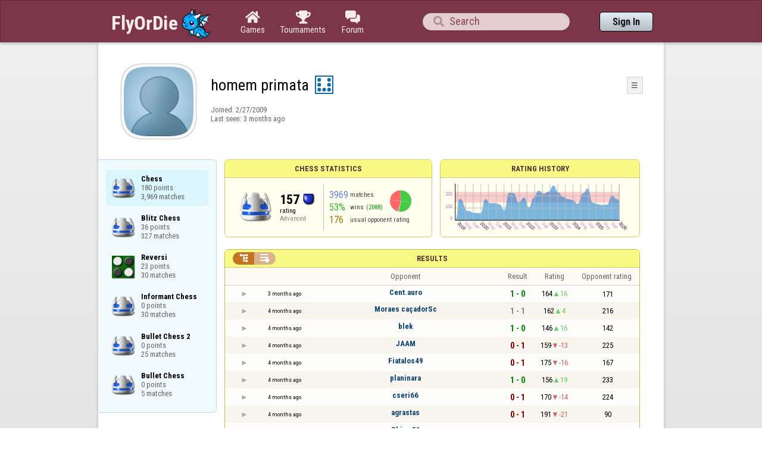

--- FILE ---
content_type: text/html;charset=UTF-8
request_url: https://www.flyordie.com/s/player/homem+primata/deferred-Chess-NORMAL.js
body_size: 8291
content:
addEventListener("load",initPopupMenus=function(){var popupMenuButton=document.getElementsByClassName("popup-menu-button");var popupMenu=document.getElementsByClassName("popup-menu");for(var i=0;i<popupMenuButton.length;i++){(function(m,b){document.addEventListener("mousedown",function(evt){for(var el=evt.target;el;el=el.parentElement)if(el==m||el==b)return;m.classList.remove("popup-menu-open");});var ch=function(){if(m.classList.contains("popup-menu-open"))m.classList.remove("popup-menu-open");else
m.classList.add("popup-menu-open");};if(!b.contextMenuInited)if(b.classList.contains("pmb-rc"))b.addEventListener("contextmenu",function(evt){evt.preventDefault();console.log("asdf");ch();});else b.addEventListener("click",ch);b.contextMenuInited=1;})(popupMenu[i],popupMenuButton[i]);}});window.closePopupMenus=function(){var popupMenus=document.getElementsByClassName("popup-menu");for(var i=0;i<popupMenus.length;i++){var m=popupMenus[i];m.classList.remove("popup-menu-open");}};var tabOrder=["aboutTab","statTab","gameListTab"];
var currentTabName="statTab";if(currentTabName=="gameListTab")tabOrder=["aboutTab","gameListTab"];function switchTab(newTabName){if(newTabName==currentTabName)return;var prev=e(currentTabName);var next=e(newTabName);var dir=tabOrder.indexOf(newTabName)<tabOrder.indexOf(currentTabName)?"right":"left";slideOutTab(prev,dir);slideInTab(next,dir);currentTabName=newTabName;var tabCount=e("tabSwitcher-buttons").children.length;var activeTabMarker=e("atm");activeTabMarker.style.marginLeft=((100/tabCount)*tabOrder.indexOf(newTabName))+"%";
if(newTabName=="statTab")renderRatingHistory();}function slideOutTab(tab,dir){tab.style.transition="transform .3s ease";tab.classList.remove("tab-slideOut-left");tab.classList.remove("tab-slideOut-right");tab.classList.remove("tab-pos-reset");tab.classList.add("tab-slideOut-"+dir);tab.setAttribute("data-tabSlideOut",setTimeout(function(){tab.classList.add("tab-hidden");},350));}function slideInTab(tab,dir){tab.classList.remove("tab-hidden");tab.classList.add("tab-shown");tab.style.transition="transform 0s linear";
tab.classList.remove("tab-slideOut-"+dir);tab.classList.add("tab-slideOut-"+(dir=="left"?"right":"left"));setTimeout(function(){tab.style.opacity="1";tab.style.transition="transform .3s ease";setTimeout(function(){tab.classList.add("tab-pos-reset");},1);},1);if(tab.getAttribute("data-tabSlideOut"))clearTimeout(parseInt(tab.getAttribute("data-tabSlideOut")));}if(!document.getElementById("rpw"))slog("warning","Playerinfo content not loaded, but deferred part is executed (issue #3203). document.readyState="+document.readyState);
var newGameLink,setGleClickListener;var newStatID;function initDPI(){document.getElementById("rpw").innerHTML="<div class=\"f T resultsPanel v\"><div class=t><div class=\"W e O r-i-mouseArea resultsCaption\"><div onclick=\"switchResultsView()\" onmousedown=\"event.preventDefault()\" class=\"F w resultsCaptionText\">Results</div><div class=\"F L pt P\"><div class=\"Fi Vm\"><div style=\"padding:0px 1.0em 0px 1.0em;\" class=\"W b vm\"><div class=\"f T r-i h\"><div class=\"gf gf r-oi H\"></div><div class=\"gf gf r-ti r-i-inactive H\"></div></div></div></div></div></div></div><div class=\"F t\"><div class=e><table class=\"f d o-t\"><thead><tr><td class=Vm><div class=\"W b c vm\"></div></td><style>@media screen and (max-width: 699.98px) { .hi-w700lt {display:none !important}}</style><td class=\"Vm hi-w700lt\"><div class=\"W b l vm\"></div></td><td style=\"width:100.0%;\" class=Vm><div class=\"W b c vm\">Opponent</div></td><td class=Vm><div class=\"W b c vm\">Result</div></td><td class=Vm><div class=\"W b c vm\">Rating</div></td><td class=\"Vm hi-w700lt orc\"><div class=\"W b c vm\">Opponent rating</div></td></tr></thead><tr class=o-t><td class=Vm><div class=\"W b C vm\"><div onselectstart=\"return false;\" class=\"Fi w S n-i\"></div></div></td><td class=\"vm hi-w700lt\"><div title=\"2025-09-17\" class=\"l series-date\">3 months ago</div></td><td style=\"width:100.0%;\"><div class=\"f T v\"><div class=t><div class=\"W e Vm o-nc\"><div class=\"W b C vm\"><a data-tr=\"RESULT-PLAYER\" href=\"/players/Cent.auro/Chess\" class=\"Fi el o-n\">Cent.auro</a></div></div></div><div class=t><style>@media screen and (min-width: 700px) { .hi-w700gte {display:none !important}}</style><div class=\"W e Vm hi-w700gte opponent-rating\"><div class=\"W b c vm\">(171)</div></div></div></div></td><td class=Vm><div class=\"W b C vm\"><div class=\"Fi\"><div class=\"f T\"><div class=\"f e vm\"><div class=\"c s-w\">1 - 0</div></div></div></div></div></td><td class=Vm><div class=\"W b vm\"><div class=\"F T mC h\"><div class=\"w H\">164</div><div class=\"w r-u H\">16</div></div></div></td><td class=\"Vm hi-w700lt orc\"><div class=\"W b c vm\">171</div></td></tr><tr><td colspan=\"6\" class=\"p row-collapsed __-bgxlla\"></td></tr><tr class=\"o-t even\"><td class=Vm><div class=\"W b C vm\"><div onselectstart=\"return false;\" class=\"Fi w S n-i\"></div></div></td><td class=\"vm hi-w700lt\"><div title=\"2025-08-28\" class=\"l series-date\">4 months ago</div></td><td style=\"width:100.0%;\"><div class=\"f T v\"><div class=t><div class=\"W e Vm o-nc\"><div class=\"W b C vm\"><a data-tr=\"RESULT-PLAYER\" href=\"/players/Moraes+ca%C3%A7adorSc/Chess\" class=\"Fi el o-n\">Moraes caçadorSc</a></div></div></div><div class=t><div class=\"W e Vm hi-w700gte opponent-rating\"><div class=\"W b c vm\">(216)</div></div></div></div></td><td class=Vm><div class=\"W b C vm\"><div class=\"Fi\"><div class=\"f T\"><div class=\"f e vm\"><div class=\"c s-d\">1 - 1</div></div></div></div></div></td><td class=Vm><div class=\"W b vm\"><div class=\"F T mC h\"><div class=\"w H\">162</div><div class=\"w r-u H\">4</div></div></div></td><td class=\"Vm hi-w700lt orc\"><div class=\"W b c vm\">216</div></td></tr><tr><td colspan=\"6\" class=\"p row-collapsed __-bgxll9\"></td></tr><tr class=o-t><td class=Vm><div class=\"W b C vm\"><div onselectstart=\"return false;\" class=\"Fi w S n-i\"></div></div></td><td class=\"vm hi-w700lt\"><div title=\"2025-08-21\" class=\"l series-date\">4 months ago</div></td><td style=\"width:100.0%;\"><div class=\"f T v\"><div class=t><div class=\"W e Vm o-nc\"><div class=\"W b C vm\"><a data-tr=\"RESULT-PLAYER\" href=\"/players/blek/Chess\" class=\"Fi el o-n\">blek</a></div></div></div><div class=t><div class=\"W e Vm hi-w700gte opponent-rating\"><div class=\"W b c vm\">(142)</div></div></div></div></td><td class=Vm><div class=\"W b C vm\"><div class=\"Fi\"><div class=\"f T\"><div class=\"f e vm\"><div class=\"c s-w\">1 - 0</div></div></div></div></div></td><td class=Vm><div class=\"W b vm\"><div class=\"F T mC h\"><div class=\"w H\">146</div><div class=\"w r-u H\">16</div></div></div></td><td class=\"Vm hi-w700lt orc\"><div class=\"W b c vm\">142</div></td></tr><tr><td colspan=\"6\" class=\"p row-collapsed __-bgxll8\"></td></tr><tr class=\"o-t even\"><td class=Vm><div class=\"W b C vm\"><div onselectstart=\"return false;\" class=\"Fi w S n-i\"></div></div></td><td class=\"vm hi-w700lt\"><div title=\"2025-08-19\" class=\"l series-date\">4 months ago</div></td><td style=\"width:100.0%;\"><div class=\"f T v\"><div class=t><div class=\"W e Vm o-nc\"><div class=\"W b C vm\"><a data-tr=\"RESULT-PLAYER\" href=\"/players/JAAM/Chess\" class=\"Fi el o-n\">JAAM</a></div></div></div><div class=t><div class=\"W e Vm hi-w700gte opponent-rating\"><div class=\"W b c vm\">(225)</div></div></div></div></td><td class=Vm><div class=\"W b C vm\"><div class=\"Fi\"><div class=\"f T\"><div class=\"f e vm\"><div class=\"c s-l\">0 - 1</div></div></div></div></div></td><td class=Vm><div class=\"W b vm\"><div class=\"F T mC h\"><div class=\"w H\">159</div><div class=\"w r-d H\">-13</div></div></div></td><td class=\"Vm hi-w700lt orc\"><div class=\"W b c vm\">225</div></td></tr><tr><td colspan=\"6\" class=\"p row-collapsed __-bgxll7\"></td></tr><tr class=o-t><td class=Vm><div class=\"W b C vm\"><div onselectstart=\"return false;\" class=\"Fi w S n-i\"></div></div></td><td class=\"vm hi-w700lt\"><div title=\"2025-08-19\" class=\"l series-date\">4 months ago</div></td><td style=\"width:100.0%;\"><div class=\"f T v\"><div class=t><div class=\"W e Vm o-nc\"><div class=\"W b C vm\"><a data-tr=\"RESULT-PLAYER\" href=\"/players/Fiatalos49/Chess\" class=\"Fi el o-n\">Fiatalos49</a></div></div></div><div class=t><div class=\"W e Vm hi-w700gte opponent-rating\"><div class=\"W b c vm\">(167)</div></div></div></div></td><td class=Vm><div class=\"W b C vm\"><div class=\"Fi\"><div class=\"f T\"><div class=\"f e vm\"><div class=\"c s-l\">0 - 1</div></div></div></div></div></td><td class=Vm><div class=\"W b vm\"><div class=\"F T mC h\"><div class=\"w H\">175</div><div class=\"w r-d H\">-16</div></div></div></td><td class=\"Vm hi-w700lt orc\"><div class=\"W b c vm\">167</div></td></tr><tr><td colspan=\"6\" class=\"p row-collapsed __-bgxll6\"></td></tr><tr class=\"o-t even\"><td class=Vm><div class=\"W b C vm\"><div onselectstart=\"return false;\" class=\"Fi w S n-i\"></div></div></td><td class=\"vm hi-w700lt\"><div title=\"2025-08-19\" class=\"l series-date\">4 months ago</div></td><td style=\"width:100.0%;\"><div class=\"f T v\"><div class=t><div class=\"W e Vm o-nc\"><div class=\"W b C vm\"><a data-tr=\"RESULT-PLAYER\" href=\"/players/planinara/Chess\" class=\"Fi el o-n\">planinara</a></div></div></div><div class=t><div class=\"W e Vm hi-w700gte opponent-rating\"><div class=\"W b c vm\">(233)</div></div></div></div></td><td class=Vm><div class=\"W b C vm\"><div class=\"Fi\"><div class=\"f T\"><div class=\"f e vm\"><div class=\"c s-w\">1 - 0</div></div></div></div></div></td><td class=Vm><div class=\"W b vm\"><div class=\"F T mC h\"><div class=\"w H\">156</div><div class=\"w r-u H\">19</div></div></div></td><td class=\"Vm hi-w700lt orc\"><div class=\"W b c vm\">233</div></td></tr><tr><td colspan=\"6\" class=\"p row-collapsed __-bgxll5\"></td></tr><tr class=o-t><td class=Vm><div class=\"W b C vm\"><div onselectstart=\"return false;\" class=\"Fi w S n-i\"></div></div></td><td class=\"vm hi-w700lt\"><div title=\"2025-08-18\" class=\"l series-date\">4 months ago</div></td><td style=\"width:100.0%;\"><div class=\"f T v\"><div class=t><div class=\"W e Vm o-nc\"><div class=\"W b C vm\"><a data-tr=\"RESULT-PLAYER\" href=\"/players/cseri66/Chess\" class=\"Fi el o-n\">cseri66</a></div></div></div><div class=t><div class=\"W e Vm hi-w700gte opponent-rating\"><div class=\"W b c vm\">(224)</div></div></div></div></td><td class=Vm><div class=\"W b C vm\"><div class=\"Fi\"><div class=\"f T\"><div class=\"f e vm\"><div class=\"c s-l\">0 - 1</div></div></div></div></div></td><td class=Vm><div class=\"W b vm\"><div class=\"F T mC h\"><div class=\"w H\">170</div><div class=\"w r-d H\">-14</div></div></div></td><td class=\"Vm hi-w700lt orc\"><div class=\"W b c vm\">224</div></td></tr><tr><td colspan=\"6\" class=\"p row-collapsed __-bgxll4\"></td></tr><tr class=\"o-t even\"><td class=Vm><div class=\"W b C vm\"><div onselectstart=\"return false;\" class=\"Fi w S n-i\"></div></div></td><td class=\"vm hi-w700lt\"><div title=\"2025-08-18\" class=\"l series-date\">4 months ago</div></td><td style=\"width:100.0%;\"><div class=\"f T v\"><div class=t><div class=\"W e Vm o-nc\"><div class=\"W b C vm\"><a data-tr=\"RESULT-PLAYER\" href=\"/players/agrastas/Chess\" class=\"Fi el o-n\">agrastas</a></div></div></div><div class=t><div class=\"W e Vm hi-w700gte opponent-rating\"><div class=\"W b c vm\">(90)</div></div></div></div></td><td class=Vm><div class=\"W b C vm\"><div class=\"Fi\"><div class=\"f T\"><div class=\"f e vm\"><div class=\"c s-l\">0 - 1</div></div></div></div></div></td><td class=Vm><div class=\"W b vm\"><div class=\"F T mC h\"><div class=\"w H\">191</div><div class=\"w r-d H\">-21</div></div></div></td><td class=\"Vm hi-w700lt orc\"><div class=\"W b c vm\">90</div></td></tr><tr><td colspan=\"6\" class=\"p row-collapsed __-bgxll3\"></td></tr><tr class=o-t><td class=Vm><div class=\"W b C vm\"><div onselectstart=\"return false;\" class=\"Fi w S n-i\"></div></div></td><td class=\"vm hi-w700lt\"><div title=\"2025-08-18\" class=\"l series-date\">4 months ago</div></td><td style=\"width:100.0%;\"><div class=\"f T v\"><div class=t><div class=\"W e Vm o-nc\"><div class=\"W b C vm\"><a data-tr=\"RESULT-PLAYER\" href=\"/players/Shimy81/Chess\" class=\"Fi el o-n\">Shimy81</a></div></div></div><div class=t><div class=\"W e Vm hi-w700gte opponent-rating\"><div class=\"W b c vm\">(229)</div></div></div></div></td><td class=Vm><div class=\"W b C vm\"><div class=\"Fi\"><div class=\"f T\"><div class=\"f e vm\"><div class=\"c s-w\">1 - 0</div></div></div></div></div></td><td class=Vm><div class=\"W b vm\"><div class=\"F T mC h\"><div class=\"w H\">172</div><div class=\"w r-u H\">19</div></div></div></td><td class=\"Vm hi-w700lt orc\"><div class=\"W b c vm\">229</div></td></tr><tr><td colspan=\"6\" class=\"p row-collapsed __-bgxll2\"></td></tr><tr class=\"o-t even\"><td class=Vm><div class=\"W b C vm\"><div onselectstart=\"return false;\" class=\"Fi w S n-i\"></div></div></td><td class=\"vm hi-w700lt\"><div title=\"2025-08-13\" class=\"l series-date\">4 months ago</div></td><td style=\"width:100.0%;\"><div class=\"f T v\"><div class=t><div class=\"W e Vm o-nc\"><div class=\"W b C vm\"><a data-tr=\"RESULT-PLAYER\" href=\"/players/Haroldo+Mattiaz/Chess\" class=\"Fi el o-n\">Haroldo Mattiaz</a></div></div></div><div class=t><div class=\"W e Vm hi-w700gte opponent-rating\"><div class=\"W b c vm\">(228)</div></div></div></div></td><td class=Vm><div class=\"W b C vm\"><div class=\"Fi\"><div class=\"f T\"><div class=\"f e vm\"><div class=\"c s-w\">1 - 0</div></div></div></div></div></td><td class=Vm><div class=\"W b vm\"><div class=\"F T mC h\"><div class=\"w H\">153</div><div class=\"w r-u H\">19</div></div></div></td><td class=\"Vm hi-w700lt orc\"><div class=\"W b c vm\">228</div></td></tr><tr><td colspan=\"6\" class=\"p row-collapsed __-bgxll1\"></td></tr><tr class=o-t><td class=Vm><div class=\"W b C vm\"><div onselectstart=\"return false;\" class=\"Fi w S n-i\"></div></div></td><td class=\"vm hi-w700lt\"><div title=\"2025-07-04\" class=\"l series-date\">6 months ago</div></td><td style=\"width:100.0%;\"><div class=\"f T v\"><div class=t><div class=\"W e Vm o-nc\"><div class=\"W b C vm\"><a data-tr=\"RESULT-PLAYER\" href=\"/players/d_oguz/Chess\" class=\"Fi el o-n\">d_oguz</a></div></div></div><div class=t><div class=\"W e Vm hi-w700gte opponent-rating\"><div class=\"W b c vm\">(125)</div></div></div></div></td><td class=Vm><div class=\"W b C vm\"><div class=\"Fi\"><div class=\"f T\"><div class=\"f e vm\"><div class=\"c s-w\">1 - 0</div></div></div></div></div></td><td class=Vm><div class=\"W b vm\"><div class=\"F T mC h\"><div class=\"w H\">144</div><div class=\"w r-u H\">15</div></div></div></td><td class=\"Vm hi-w700lt orc\"><div class=\"W b c vm\">125</div></td></tr><tr><td colspan=\"6\" class=\"p row-collapsed __-bgxll0\"></td></tr><tr class=\"o-t even\"><td class=Vm><div class=\"W b C vm\"><div onselectstart=\"return false;\" class=\"Fi w S n-i\"></div></div></td><td class=\"vm hi-w700lt\"><div title=\"2025-07-03\" class=\"l series-date\">6 months ago</div></td><td style=\"width:100.0%;\"><div class=\"f T v\"><div class=t><div class=\"W e Vm o-nc\"><div class=\"W b C vm\"><a data-tr=\"RESULT-PLAYER\" href=\"/players/SALADIN1%C2%B0/Chess\" class=\"Fi el o-n\">SALADIN1°</a></div></div></div><div class=t><div class=\"W e Vm hi-w700gte opponent-rating\"><div class=\"W b c vm\">(113)</div></div></div></div></td><td class=Vm><div class=\"W b C vm\"><div class=\"Fi\"><div class=\"f T\"><div class=\"f e vm\"><div class=\"c s-l\">0 - 1</div></div></div></div></div></td><td class=Vm><div class=\"W b vm\"><div class=\"F T mC h\"><div class=\"w H\">162</div><div class=\"w r-d H\">-18</div></div></div></td><td class=\"Vm hi-w700lt orc\"><div class=\"W b c vm\">113</div></td></tr><tr><td colspan=\"6\" class=\"p row-collapsed __-bgxlkz\"></td></tr><tr class=o-t><td class=Vm><div class=\"W b C vm\"><div onselectstart=\"return false;\" class=\"Fi w S n-i\"></div></div></td><td class=\"vm hi-w700lt\"><div title=\"2025-07-03\" class=\"l series-date\">6 months ago</div></td><td style=\"width:100.0%;\"><div class=\"f T v\"><div class=t><div class=\"W e Vm o-nc\"><div class=\"W b C vm\"><a data-tr=\"RESULT-PLAYER\" href=\"/players/%D8%A7%D8%AD%D9%85%D8%AF+%D9%85%D8%AD%D9%85%D8%AF+%D8%B9%D9%84%D9%89/Chess\" class=\"Fi el o-n\">احمد محمد على</a></div></div></div><div class=t><div class=\"W e Vm hi-w700gte opponent-rating\"><div class=\"W b c vm\">(~47)</div></div></div></div></td><td class=Vm><div class=\"W b C vm\"><div class=\"Fi\"><div class=\"f T\"><div class=\"f e vm\"><div class=\"c s-l\">0 - 1</div></div></div></div></div></td><td class=Vm><div class=\"W b vm\"><div class=\"F T mC h\"><div class=\"w H\">175</div><div class=\"w r-d H\">-13</div></div></div></td><td class=\"Vm hi-w700lt orc\"><div class=\"W b c vm\">~47</div></td></tr><tr><td colspan=\"6\" class=\"p row-collapsed __-bgxlky\"></td></tr><tr class=\"o-t even\"><td class=Vm><div class=\"W b C vm\"><div onselectstart=\"return false;\" class=\"Fi w S n-i\"></div></div></td><td class=\"vm hi-w700lt\"><div title=\"2025-07-02\" class=\"l series-date\">6 months ago</div></td><td style=\"width:100.0%;\"><div class=\"f T v\"><div class=t><div class=\"W e Vm o-nc\"><div class=\"W b C vm\"><a data-tr=\"RESULT-PLAYER\" href=\"/players/KurTHeMp/Chess\" class=\"Fi el o-n\">KurTHeMp</a></div></div></div><div class=t><div class=\"W e Vm hi-w700gte opponent-rating\"><div class=\"W b c vm\">(164)</div></div></div></div></td><td class=Vm><div class=\"W b C vm\"><div class=\"Fi\"><div class=\"f T\"><div class=\"f e vm\"><div class=\"c s-l\">0 - 1</div></div></div></div></div></td><td class=Vm><div class=\"W b vm\"><div class=\"F T mC h\"><div class=\"w H\">192</div><div class=\"w r-d H\">-17</div></div></div></td><td class=\"Vm hi-w700lt orc\"><div class=\"W b c vm\">164</div></td></tr><tr><td colspan=\"6\" class=\"p row-collapsed __-bgxlkx\"></td></tr><tr class=o-t><td class=Vm><div class=\"W b C vm\"><div onselectstart=\"return false;\" class=\"Fi w S n-i\"></div></div></td><td class=\"vm hi-w700lt\"><div title=\"2025-06-26\" class=\"l series-date\">6 months ago</div></td><td style=\"width:100.0%;\"><div class=\"f T v\"><div class=t><div class=\"W e Vm o-nc\"><div class=\"W b C vm\"><a data-tr=\"RESULT-PLAYER\" href=\"/players/charmee/Chess\" class=\"Fi el o-n\">charmee</a></div></div></div><div class=t><div class=\"W e Vm hi-w700gte opponent-rating\"><div class=\"W b c vm\">(110)</div></div></div></div></td><td class=Vm><div class=\"W b C vm\"><div class=\"Fi\"><div class=\"f T\"><div class=\"f e vm\"><div class=\"c s-d\">1 - 1</div></div></div></div></div></td><td class=Vm><div class=\"W b vm\"><div class=\"F T mC h\"><div class=\"w H\">198</div><div class=\"w r-d H\">-6</div></div></div></td><td class=\"Vm hi-w700lt orc\"><div class=\"W b c vm\">110</div></td></tr><tr><td colspan=\"6\" class=\"p row-collapsed __-bgxlkw\"></td></tr><tr class=\"o-t even\"><td class=Vm><div class=\"W b C vm\"><div onselectstart=\"return false;\" class=\"Fi w S n-i\"></div></div></td><td class=\"vm hi-w700lt\"><div title=\"2025-06-26\" class=\"l series-date\">6 months ago</div></td><td style=\"width:100.0%;\"><div class=\"f T v\"><div class=t><div class=\"W e Vm o-nc\"><div class=\"W b C vm\"><a data-tr=\"RESULT-PLAYER\" href=\"/players/J36/Chess\" class=\"Fi el o-n\">J36</a></div></div></div><div class=t><div class=\"W e Vm hi-w700gte opponent-rating\"><div class=\"W b c vm\">(96)</div></div></div></div></td><td class=Vm><div class=\"W b C vm\"><div class=\"Fi\"><div class=\"f T\"><div class=\"f e vm\"><div class=\"c s-w\">1 - 0</div></div></div></div></div></td><td class=Vm><div class=\"W b vm\"><div class=\"F T mC h\"><div class=\"w H\">186</div><div class=\"w r-u H\">12</div></div></div></td><td class=\"Vm hi-w700lt orc\"><div class=\"W b c vm\">96</div></td></tr><tr><td colspan=\"6\" class=\"p row-collapsed __-bgxlkv\"></td></tr><tr class=o-t><td class=Vm><div class=\"W b C vm\"><div onselectstart=\"return false;\" class=\"Fi w S n-i\"></div></div></td><td class=\"vm hi-w700lt\"><div title=\"2025-06-26\" class=\"l series-date\">6 months ago</div></td><td style=\"width:100.0%;\"><div class=\"f T v\"><div class=t><div class=\"W e Vm o-nc\"><div class=\"W b C vm\"><a data-tr=\"RESULT-PLAYER\" href=\"/players/tr%C3%A9ner/Chess\" class=\"Fi el o-n\">tréner</a></div></div></div><div class=t><div class=\"W e Vm hi-w700gte opponent-rating\"><div class=\"W b c vm\">(294)</div></div></div></div></td><td class=Vm><div class=\"W b C vm\"><div class=\"Fi\"><div class=\"f T\"><div class=\"f e vm\"><div class=\"c s-l\">0 - 1</div></div></div></div></div></td><td class=Vm><div class=\"W b vm\"><div class=\"F T mC h\"><div class=\"w H\">198</div><div class=\"w r-d H\">-12</div></div></div></td><td class=\"Vm hi-w700lt orc\"><div class=\"W b c vm\">294</div></td></tr><tr><td colspan=\"6\" class=\"p row-collapsed __-bgxlku\"></td></tr><tr class=\"o-t even\"><td class=Vm><div class=\"W b C vm\"><div onselectstart=\"return false;\" class=\"Fi w S n-i\"></div></div></td><td class=\"vm hi-w700lt\"><div title=\"2025-06-26\" class=\"l series-date\">6 months ago</div></td><td style=\"width:100.0%;\"><div class=\"f T v\"><div class=t><div class=\"W e Vm o-nc\"><div class=\"W b C vm\"><a data-tr=\"RESULT-PLAYER\" href=\"/players/morgan+4/Chess\" class=\"Fi el o-n\">morgan 4</a></div></div></div><div class=t><div class=\"W e Vm hi-w700gte opponent-rating\"><div class=\"W b c vm\">(207)</div></div></div></div></td><td class=Vm><div class=\"W b C vm\"><div class=\"Fi\"><div class=\"f T\"><div class=\"f e vm\"><div class=\"c s-w\">1 - 0</div></div></div></div></div></td><td class=Vm><div class=\"W b vm\"><div class=\"F T mC h\"><div class=\"w H\">181</div><div class=\"w r-u H\">17</div></div></div></td><td class=\"Vm hi-w700lt orc\"><div class=\"W b c vm\">207</div></td></tr><tr><td colspan=\"6\" class=\"p row-collapsed __-bgxlkt\"></td></tr><tr class=o-t><td class=Vm><div class=\"W b C vm\"><div onselectstart=\"return false;\" class=\"Fi w S n-i\"></div></div></td><td class=\"vm hi-w700lt\"><div title=\"2025-06-24\" class=\"l series-date\">6 months ago</div></td><td style=\"width:100.0%;\"><div class=\"f T v\"><div class=t><div class=\"W e Vm o-nc\"><div class=\"W b C vm\"><a data-tr=\"RESULT-PLAYER\" href=\"/players/cpm1963/Chess\" class=\"Fi el o-n\">cpm1963</a></div></div></div><div class=t><div class=\"W e Vm hi-w700gte opponent-rating\"><div class=\"W b c vm\">(96)</div></div></div></div></td><td class=Vm><div class=\"W b C vm\"><div class=\"Fi\"><div class=\"f T\"><div class=\"f e vm\"><div class=\"c s-w\">2 - 0</div></div></div></div></div></td><td class=Vm><div class=\"W b vm\"><div class=\"F T mC h\"><div class=\"w H\">161</div><div class=\"w r-u H\">20</div></div></div></td><td class=\"Vm hi-w700lt orc\"><div class=\"W b c vm\">96</div></td></tr><tr><td colspan=\"6\" class=\"p row-collapsed __-bgxlks\"></td></tr></table><table class=\"f d resultsByTime a\"><thead><tr><td class=\"Vm timeCol\"><div class=\"W b r vm\">Date</div></td><td class=Vm><div class=\"W b c vm\">Result</div></td><td class=Vm><div class=\"W b l vm\"></div></td><td style=\"width:100.0%;\" class=Vm><div class=\"W b c vm\">Opponent</div></td><td class=\"Vm hi-w700lt torc\"><div class=\"W b c vm\">Opponent rating</div></td><td class=Vm><div class=\"W b r vm\">Duration</div></td><td class=Vm><div class=\"W b c vm\">Moves</div></td></tr></thead><tr class=dateRow><td colspan=\"7\" class=timeCol id=__-bgxlkr></td></tr><tr class=resultsByTime><td class=\"Vm timeCol\"><div class=\"W b R vm\" id=__-bgxlkq></div></td><td class=Vm><div class=\"W b C vm\"><div style=\"padding:0px 2.0em 0px 0px;\" class=\"Fi rsp\"><div class=\"fi gf gf resultWin\"></div></div></div></td><td class=Vm><div class=\"W b l vm\">🗲</div></td><td style=\"width:100.0%;\"><div class=\"f T v\"><div class=t><div class=\"W e Vm o-nc\"><div class=\"W b C vm\"><a data-tr=\"RESULT-PLAYER\" href=\"/players/Cent.auro/Chess\" class=\"Fi el o-n\">Cent.auro</a></div></div></div><div class=t><div class=\"W e Vm hi-w700gte opponent-rating\"><div class=\"W b c vm\">(171)</div></div></div></div></td><td class=\"Vm hi-w700lt torc\"><div class=\"W b c vm\">171</div></td><td class=Vm><div class=\"W b r vm\">6:33</div></td><td class=Vm><div class=\"W b vm\"><div class=\"F T mC h\"><div class=\"w H\">18</div><div class=H style=\"min-width:0.5em\"></div><div class=H><div style=\"width:1.5em;height:1.5em;background:url(/image/playerinfo/teams/Chess_40.png) -200% 000%;background-size:300% 100%;\" class=\"fi teamIcon\"></div></div></div></div></td></tr><tr class=dateRow><td colspan=\"7\" class=timeCol id=__-bgxlkp></td></tr><tr class=resultsByTime><td class=\"Vm timeCol\"><div class=\"W b R vm\" id=__-bgxlko></div></td><td class=Vm><div class=\"W b C vm\"><div style=\"padding:0px 2.0em 0px 0px;\" class=\"Fi rsp\"><div class=\"fi gf gf resultLoss\"></div></div></div></td><td class=Vm><div class=\"W b l vm\">🗲</div></td><td style=\"width:100.0%;\"><div class=\"f T v\"><div class=t><div class=\"W e Vm o-nc\"><div class=\"W b C vm\"><a data-tr=\"RESULT-PLAYER\" href=\"/players/Moraes+ca%C3%A7adorSc/Chess\" class=\"Fi el o-n\">Moraes caçadorSc</a></div></div></div><div class=t><div class=\"W e Vm hi-w700gte opponent-rating\"><div class=\"W b c vm\">(198)</div></div></div></div></td><td class=\"Vm hi-w700lt torc\"><div class=\"W b c vm\">198</div></td><td class=Vm><div class=\"W b r vm\">3:18</div></td><td class=Vm><div class=\"W b vm\"><div class=\"F T mC h\"><div class=\"w H\">0</div><div class=H style=\"min-width:0.5em\"></div><div class=H><div style=\"width:1.5em;height:1.5em;background:url(/image/playerinfo/teams/Chess_40.png) -200% 000%;background-size:300% 100%;\" class=\"fi teamIcon\"></div></div></div></div></td></tr><tr class=dateRow><td colspan=\"7\" class=timeCol id=__-bgxlkn></td></tr><tr class=resultsByTime><td class=\"Vm timeCol\"><div class=\"W b R vm\" id=__-bgxlkm></div></td><td class=Vm><div class=\"W b C vm\"><div style=\"padding:0px 2.0em 0px 0px;\" class=\"Fi rsp\"><div class=\"fi gf gf resultWin\"></div></div></div></td><td></td><td style=\"width:100.0%;\"><div class=\"f T v\"><div class=t><div class=\"W e Vm o-nc\"><div class=\"W b C vm\"><a data-tr=\"RESULT-PLAYER\" href=\"/players/Moraes+ca%C3%A7adorSc/Chess\" class=\"Fi el o-n\">Moraes caçadorSc</a></div></div></div><div class=t><div class=\"W e Vm hi-w700gte opponent-rating\"><div class=\"W b c vm\">(216)</div></div></div></div></td><td class=\"Vm hi-w700lt torc\"><div class=\"W b c vm\">216</div></td><td class=Vm><div class=\"W b r vm\">4:49</div></td><td class=Vm><div class=\"W b vm\"><div class=\"F T mC h\"><div class=\"w H\">22</div><div class=H style=\"min-width:0.5em\"></div><div class=H><div style=\"width:1.5em;height:1.5em;background:url(/image/playerinfo/teams/Chess_40.png) -100% 000%;background-size:300% 100%;\" class=\"fi teamIcon\"></div></div></div></div></td></tr><tr class=dateRow><td colspan=\"7\" class=timeCol id=__-bgxlkl></td></tr><tr class=resultsByTime><td class=\"Vm timeCol\"><div class=\"W b R vm\" id=__-bgxlkk></div></td><td class=Vm><div class=\"W b C vm\"><div style=\"padding:0px 2.0em 0px 0px;\" class=\"Fi rsp\"><div class=\"fi gf gf resultWin\"></div></div></div></td><td></td><td style=\"width:100.0%;\"><div class=\"f T v\"><div class=t><div class=\"W e Vm o-nc\"><div class=\"W b C vm\"><a data-tr=\"RESULT-PLAYER\" href=\"/players/blek/Chess\" class=\"Fi el o-n\">blek</a></div></div></div><div class=t><div class=\"W e Vm hi-w700gte opponent-rating\"><div class=\"W b c vm\">(142)</div></div></div></div></td><td class=\"Vm hi-w700lt torc\"><div class=\"W b c vm\">142</div></td><td class=Vm><div class=\"W b r vm\">18:14</div></td><td class=Vm><div class=\"W b vm\"><div class=\"F T mC h\"><div class=\"w H\">45</div><div class=H style=\"min-width:0.5em\"></div><div class=H><div style=\"width:1.5em;height:1.5em;background:url(/image/playerinfo/teams/Chess_40.png) -100% 000%;background-size:300% 100%;\" class=\"fi teamIcon\"></div></div></div></div></td></tr><tr class=dateRow><td colspan=\"7\" class=timeCol id=__-bgxlkj></td></tr><tr class=resultsByTime><td class=\"Vm timeCol\"><div class=\"W b R vm\" id=__-bgxlki></div></td><td class=Vm><div class=\"W b C vm\"><div style=\"padding:0px 2.0em 0px 0px;\" class=\"Fi rsp\"><div class=\"fi gf gf resultLoss\"></div></div></div></td><td class=Vm><div class=\"W b l vm\">🗲</div></td><td style=\"width:100.0%;\"><div class=\"f T v\"><div class=t><div class=\"W e Vm o-nc\"><div class=\"W b C vm\"><a data-tr=\"RESULT-PLAYER\" href=\"/players/JAAM/Chess\" class=\"Fi el o-n\">JAAM</a></div></div></div><div class=t><div class=\"W e Vm hi-w700gte opponent-rating\"><div class=\"W b c vm\">(225)</div></div></div></div></td><td class=\"Vm hi-w700lt torc\"><div class=\"W b c vm\">225</div></td><td class=Vm><div class=\"W b r vm\">4:47</div></td><td class=Vm><div class=\"W b vm\"><div class=\"F T mC h\"><div class=\"w H\">0</div><div class=H style=\"min-width:0.5em\"></div><div class=H><div style=\"width:1.5em;height:1.5em;background:url(/image/playerinfo/teams/Chess_40.png) -200% 000%;background-size:300% 100%;\" class=\"fi teamIcon\"></div></div></div></div></td></tr><tr class=dateRow><td colspan=\"7\" class=timeCol id=__-bgxlkh></td></tr><tr class=resultsByTime><td class=\"Vm timeCol\"><div class=\"W b R vm\" id=__-bgxlkg></div></td><td class=Vm><div class=\"W b C vm\"><div style=\"padding:0px 2.0em 0px 0px;\" class=\"Fi rsp\"><div class=\"fi gf gf resultLoss\"></div></div></div></td><td class=Vm><div class=\"W b l vm\">🗲</div></td><td style=\"width:100.0%;\"><div class=\"f T v\"><div class=t><div class=\"W e Vm o-nc\"><div class=\"W b C vm\"><a data-tr=\"RESULT-PLAYER\" href=\"/players/Fiatalos49/Chess\" class=\"Fi el o-n\">Fiatalos49</a></div></div></div><div class=t><div class=\"W e Vm hi-w700gte opponent-rating\"><div class=\"W b c vm\">(167)</div></div></div></div></td><td class=\"Vm hi-w700lt torc\"><div class=\"W b c vm\">167</div></td><td class=Vm><div class=\"W b r vm\">3:37</div></td><td class=Vm><div class=\"W b vm\"><div class=\"F T mC h\"><div class=\"w H\">0</div><div class=H style=\"min-width:0.5em\"></div><div class=H><div style=\"width:1.5em;height:1.5em;background:url(/image/playerinfo/teams/Chess_40.png) -100% 000%;background-size:300% 100%;\" class=\"fi teamIcon\"></div></div></div></div></td></tr><tr class=dateRow><td colspan=\"7\" class=timeCol id=__-bgxlkf></td></tr><tr class=resultsByTime><td class=\"Vm timeCol\"><div class=\"W b R vm\" id=__-bgxlke></div></td><td class=Vm><div class=\"W b C vm\"><div style=\"padding:0px 2.0em 0px 0px;\" class=\"Fi rsp\"><div class=\"fi gf gf resultWin\"></div></div></div></td><td></td><td style=\"width:100.0%;\"><div class=\"f T v\"><div class=t><div class=\"W e Vm o-nc\"><div class=\"W b C vm\"><a data-tr=\"RESULT-PLAYER\" href=\"/players/planinara/Chess\" class=\"Fi el o-n\">planinara</a></div></div></div><div class=t><div class=\"W e Vm hi-w700gte opponent-rating\"><div class=\"W b c vm\">(233)</div></div></div></div></td><td class=\"Vm hi-w700lt torc\"><div class=\"W b c vm\">233</div></td><td class=Vm><div class=\"W b r vm\">8:26</div></td><td class=Vm><div class=\"W b vm\"><div class=\"F T mC h\"><div class=\"w H\">18</div><div class=H style=\"min-width:0.5em\"></div><div class=H><div style=\"width:1.5em;height:1.5em;background:url(/image/playerinfo/teams/Chess_40.png) -100% 000%;background-size:300% 100%;\" class=\"fi teamIcon\"></div></div></div></div></td></tr><tr class=dateRow><td colspan=\"7\" class=timeCol id=__-bgxlkd></td></tr><tr class=resultsByTime><td class=\"Vm timeCol\"><div class=\"W b R vm\" id=__-bgxlkc></div></td><td class=Vm><div class=\"W b C vm\"><div style=\"padding:0px 2.0em 0px 0px;\" class=\"Fi rsp\"><div class=\"fi gf gf resultLoss\"></div></div></div></td><td class=Vm><div class=\"W b l vm\">🗲</div></td><td style=\"width:100.0%;\"><div class=\"f T v\"><div class=t><div class=\"W e Vm o-nc\"><div class=\"W b C vm\"><a data-tr=\"RESULT-PLAYER\" href=\"/players/cseri66/Chess\" class=\"Fi el o-n\">cseri66</a></div></div></div><div class=t><div class=\"W e Vm hi-w700gte opponent-rating\"><div class=\"W b c vm\">(224)</div></div></div></div></td><td class=\"Vm hi-w700lt torc\"><div class=\"W b c vm\">224</div></td><td class=Vm><div class=\"W b r vm\">7:52</div></td><td class=Vm><div class=\"W b vm\"><div class=\"F T mC h\"><div class=\"w H\">0</div><div class=H style=\"min-width:0.5em\"></div><div class=H><div style=\"width:1.5em;height:1.5em;background:url(/image/playerinfo/teams/Chess_40.png) -100% 000%;background-size:300% 100%;\" class=\"fi teamIcon\"></div></div></div></div></td></tr><tr class=dateRow><td colspan=\"7\" class=timeCol id=__-bgxlkb></td></tr><tr class=resultsByTime><td class=\"Vm timeCol\"><div class=\"W b R vm\" id=__-bgxlka></div></td><td class=Vm><div class=\"W b C vm\"><div style=\"padding:0px 2.0em 0px 0px;\" class=\"Fi rsp\"><div class=\"fi gf gf resultLoss\"></div></div></div></td><td class=Vm><div class=\"W b l vm\">🗲</div></td><td style=\"width:100.0%;\"><div class=\"f T v\"><div class=t><div class=\"W e Vm o-nc\"><div class=\"W b C vm\"><a data-tr=\"RESULT-PLAYER\" href=\"/players/agrastas/Chess\" class=\"Fi el o-n\">agrastas</a></div></div></div><div class=t><div class=\"W e Vm hi-w700gte opponent-rating\"><div class=\"W b c vm\">(90)</div></div></div></div></td><td class=\"Vm hi-w700lt torc\"><div class=\"W b c vm\">90</div></td><td class=Vm><div class=\"W b r vm\">9:46</div></td><td class=Vm><div class=\"W b vm\"><div class=\"F T mC h\"><div class=\"w H\">0</div><div class=H style=\"min-width:0.5em\"></div><div class=H><div style=\"width:1.5em;height:1.5em;background:url(/image/playerinfo/teams/Chess_40.png) -200% 000%;background-size:300% 100%;\" class=\"fi teamIcon\"></div></div></div></div></td></tr><tr class=dateRow><td colspan=\"7\" class=timeCol id=__-bgxlk9></td></tr><tr class=resultsByTime><td class=\"Vm timeCol\"><div class=\"W b R vm\" id=__-bgxlk8></div></td><td class=Vm><div class=\"W b C vm\"><div style=\"padding:0px 2.0em 0px 0px;\" class=\"Fi rsp\"><div class=\"fi gf gf resultWin\"></div></div></div></td><td class=Vm><div class=\"W b l vm\">🗲</div></td><td style=\"width:100.0%;\"><div class=\"f T v\"><div class=t><div class=\"W e Vm o-nc\"><div class=\"W b C vm\"><a data-tr=\"RESULT-PLAYER\" href=\"/players/Shimy81/Chess\" class=\"Fi el o-n\">Shimy81</a></div></div></div><div class=t><div class=\"W e Vm hi-w700gte opponent-rating\"><div class=\"W b c vm\">(229)</div></div></div></div></td><td class=\"Vm hi-w700lt torc\"><div class=\"W b c vm\">229</div></td><td class=Vm><div class=\"W b r vm\">3:28</div></td><td class=Vm><div class=\"W b vm\"><div class=\"F T mC h\"><div class=\"w H\">14</div><div class=H style=\"min-width:0.5em\"></div><div class=H><div style=\"width:1.5em;height:1.5em;background:url(/image/playerinfo/teams/Chess_40.png) -100% 000%;background-size:300% 100%;\" class=\"fi teamIcon\"></div></div></div></div></td></tr><tr class=dateRow><td colspan=\"7\" class=timeCol id=__-bgxlk7></td></tr><tr class=resultsByTime><td class=\"Vm timeCol\"><div class=\"W b R vm\" id=__-bgxlk6></div></td><td class=Vm><div class=\"W b C vm\"><div style=\"padding:0px 2.0em 0px 0px;\" class=\"Fi rsp\"><div class=\"fi gf gf resultWin\"></div></div></div></td><td></td><td style=\"width:100.0%;\"><div class=\"f T v\"><div class=t><div class=\"W e Vm o-nc\"><div class=\"W b C vm\"><a data-tr=\"RESULT-PLAYER\" href=\"/players/Haroldo+Mattiaz/Chess\" class=\"Fi el o-n\">Haroldo Mattiaz</a></div></div></div><div class=t><div class=\"W e Vm hi-w700gte opponent-rating\"><div class=\"W b c vm\">(228)</div></div></div></div></td><td class=\"Vm hi-w700lt torc\"><div class=\"W b c vm\">228</div></td><td class=Vm><div class=\"W b r vm\">1:43</div></td><td class=Vm><div class=\"W b vm\"><div class=\"F T mC h\"><div class=\"w H\">7</div><div class=H style=\"min-width:0.5em\"></div><div class=H><div style=\"width:1.5em;height:1.5em;background:url(/image/playerinfo/teams/Chess_40.png) -100% 000%;background-size:300% 100%;\" class=\"fi teamIcon\"></div></div></div></div></td></tr><tr class=dateRow><td colspan=\"7\" class=timeCol id=__-bgxlk5></td></tr><tr class=resultsByTime><td class=\"Vm timeCol\"><div class=\"W b R vm\" id=__-bgxlk4></div></td><td class=Vm><div class=\"W b C vm\"><div style=\"padding:0px 2.0em 0px 0px;\" class=\"Fi rsp\"><div class=\"fi gf gf resultWin\"></div></div></div></td><td></td><td style=\"width:100.0%;\"><div class=\"f T v\"><div class=t><div class=\"W e Vm o-nc\"><div class=\"W b C vm\"><a data-tr=\"RESULT-PLAYER\" href=\"/players/d_oguz/Chess\" class=\"Fi el o-n\">d_oguz</a></div></div></div><div class=t><div class=\"W e Vm hi-w700gte opponent-rating\"><div class=\"W b c vm\">(125)</div></div></div></div></td><td class=\"Vm hi-w700lt torc\"><div class=\"W b c vm\">125</div></td><td class=Vm><div class=\"W b r vm\">5:54</div></td><td class=Vm><div class=\"W b vm\"><div class=\"F T mC h\"><div class=\"w H\">21</div><div class=H style=\"min-width:0.5em\"></div><div class=H><div style=\"width:1.5em;height:1.5em;background:url(/image/playerinfo/teams/Chess_40.png) -200% 000%;background-size:300% 100%;\" class=\"fi teamIcon\"></div></div></div></div></td></tr><tr class=dateRow><td colspan=\"7\" class=timeCol id=__-bgxlk3></td></tr><tr class=resultsByTime><td class=\"Vm timeCol\"><div class=\"W b R vm\" id=__-bgxlk2></div></td><td class=Vm><div class=\"W b C vm\"><div style=\"padding:0px 2.0em 0px 0px;\" class=\"Fi rsp\"><div class=\"fi gf gf resultLoss\"></div></div></div></td><td class=Vm><div class=\"W b l vm\">🗲</div></td><td style=\"width:100.0%;\"><div class=\"f T v\"><div class=t><div class=\"W e Vm o-nc\"><div class=\"W b C vm\"><a data-tr=\"RESULT-PLAYER\" href=\"/players/SALADIN1%C2%B0/Chess\" class=\"Fi el o-n\">SALADIN1°</a></div></div></div><div class=t><div class=\"W e Vm hi-w700gte opponent-rating\"><div class=\"W b c vm\">(113)</div></div></div></div></td><td class=\"Vm hi-w700lt torc\"><div class=\"W b c vm\">113</div></td><td class=Vm><div class=\"W b r vm\">16:56</div></td><td class=Vm><div class=\"W b vm\"><div class=\"F T mC h\"><div class=\"w H\">0</div><div class=H style=\"min-width:0.5em\"></div><div class=H><div style=\"width:1.5em;height:1.5em;background:url(/image/playerinfo/teams/Chess_40.png) -100% 000%;background-size:300% 100%;\" class=\"fi teamIcon\"></div></div></div></div></td></tr><tr class=dateRow><td colspan=\"7\" class=timeCol id=__-bgxlk1></td></tr><tr class=resultsByTime><td class=\"Vm timeCol\"><div class=\"W b R vm\" id=__-bgxlk0></div></td><td class=Vm><div class=\"W b C vm\"><div style=\"padding:0px 2.0em 0px 0px;\" class=\"Fi rsp\"><div class=\"fi gf gf resultLoss\"></div></div></div></td><td class=Vm><div class=\"W b l vm\">🗲</div></td><td style=\"width:100.0%;\"><div class=\"f T v\"><div class=t><div class=\"W e Vm o-nc\"><div class=\"W b C vm\"><a data-tr=\"RESULT-PLAYER\" href=\"/players/%D8%A7%D8%AD%D9%85%D8%AF+%D9%85%D8%AD%D9%85%D8%AF+%D8%B9%D9%84%D9%89/Chess\" class=\"Fi el o-n\">احمد محمد على</a></div></div></div><div class=t><div class=\"W e Vm hi-w700gte opponent-rating\"><div class=\"W b c vm\">(~47)</div></div></div></div></td><td class=\"Vm hi-w700lt torc\"><div class=\"W b c vm\">~47</div></td><td class=Vm><div class=\"W b r vm\">6:53</div></td><td class=Vm><div class=\"W b vm\"><div class=\"F T mC h\"><div class=\"w H\">0</div><div class=H style=\"min-width:0.5em\"></div><div class=H><div style=\"width:1.5em;height:1.5em;background:url(/image/playerinfo/teams/Chess_40.png) -100% 000%;background-size:300% 100%;\" class=\"fi teamIcon\"></div></div></div></div></td></tr><tr class=dateRow><td colspan=\"7\" class=timeCol id=__-bgxljz></td></tr><tr class=resultsByTime><td class=\"Vm timeCol\"><div class=\"W b R vm\" id=__-bgxljy></div></td><td class=Vm><div class=\"W b C vm\"><div style=\"padding:0px 2.0em 0px 0px;\" class=\"Fi rsp\"><div class=\"fi gf gf resultLoss\"></div></div></div></td><td></td><td style=\"width:100.0%;\"><div class=\"f T v\"><div class=t><div class=\"W e Vm o-nc\"><div class=\"W b C vm\"><a data-tr=\"RESULT-PLAYER\" href=\"/players/KurTHeMp/Chess\" class=\"Fi el o-n\">KurTHeMp</a></div></div></div><div class=t><div class=\"W e Vm hi-w700gte opponent-rating\"><div class=\"W b c vm\">(164)</div></div></div></div></td><td class=\"Vm hi-w700lt torc\"><div class=\"W b c vm\">164</div></td><td class=Vm><div class=\"W b r vm\">12:27</div></td><td class=Vm><div class=\"W b vm\"><div class=\"F T mC h\"><div class=\"w H\">30</div><div class=H style=\"min-width:0.5em\"></div><div class=H><div style=\"width:1.5em;height:1.5em;background:url(/image/playerinfo/teams/Chess_40.png) -100% 000%;background-size:300% 100%;\" class=\"fi teamIcon\"></div></div></div></div></td></tr><tr class=dateRow><td colspan=\"7\" class=timeCol id=__-bgxljx></td></tr><tr class=resultsByTime><td class=\"Vm timeCol\"><div class=\"W b R vm\" id=__-bgxljw></div></td><td class=Vm><div class=\"W b C vm\"><div style=\"padding:0px 2.0em 0px 0px;\" class=\"Fi rsp\"><div class=\"fi gf gf resultLoss\"></div></div></div></td><td></td><td style=\"width:100.0%;\"><div class=\"f T v\"><div class=t><div class=\"W e Vm o-nc\"><div class=\"W b C vm\"><a data-tr=\"RESULT-PLAYER\" href=\"/players/charmee/Chess\" class=\"Fi el o-n\">charmee</a></div></div></div><div class=t><div class=\"W e Vm hi-w700gte opponent-rating\"><div class=\"W b c vm\">(98)</div></div></div></div></td><td class=\"Vm hi-w700lt torc\"><div class=\"W b c vm\">98</div></td><td class=Vm><div class=\"W b r vm\">10:28</div></td><td class=Vm><div class=\"W b vm\"><div class=\"F T mC h\"><div class=\"w H\">22</div><div class=H style=\"min-width:0.5em\"></div><div class=H><div style=\"width:1.5em;height:1.5em;background:url(/image/playerinfo/teams/Chess_40.png) -100% 000%;background-size:300% 100%;\" class=\"fi teamIcon\"></div></div></div></div></td></tr><tr class=dateRow><td colspan=\"7\" class=timeCol id=__-bgxljv></td></tr><tr class=resultsByTime><td class=\"Vm timeCol\"><div class=\"W b R vm\" id=__-bgxlju></div></td><td class=Vm><div class=\"W b C vm\"><div style=\"padding:0px 2.0em 0px 0px;\" class=\"Fi rsp\"><div class=\"fi gf gf resultWin\"></div></div></div></td><td></td><td style=\"width:100.0%;\"><div class=\"f T v\"><div class=t><div class=\"W e Vm o-nc\"><div class=\"W b C vm\"><a data-tr=\"RESULT-PLAYER\" href=\"/players/charmee/Chess\" class=\"Fi el o-n\">charmee</a></div></div></div><div class=t><div class=\"W e Vm hi-w700gte opponent-rating\"><div class=\"W b c vm\">(110)</div></div></div></div></td><td class=\"Vm hi-w700lt torc\"><div class=\"W b c vm\">110</div></td><td class=Vm><div class=\"W b r vm\">31:56</div></td><td class=Vm><div class=\"W b vm\"><div class=\"F T mC h\"><div class=\"w H\">56</div><div class=H style=\"min-width:0.5em\"></div><div class=H><div style=\"width:1.5em;height:1.5em;background:url(/image/playerinfo/teams/Chess_40.png) -200% 000%;background-size:300% 100%;\" class=\"fi teamIcon\"></div></div></div></div></td></tr><tr class=dateRow><td colspan=\"7\" class=timeCol id=__-bgxljt></td></tr><tr class=resultsByTime><td class=\"Vm timeCol\"><div class=\"W b R vm\" id=__-bgxljs></div></td><td class=Vm><div class=\"W b C vm\"><div style=\"padding:0px 2.0em 0px 0px;\" class=\"Fi rsp\"><div class=\"fi gf gf resultWin\"></div></div></div></td><td></td><td style=\"width:100.0%;\"><div class=\"f T v\"><div class=t><div class=\"W e Vm o-nc\"><div class=\"W b C vm\"><a data-tr=\"RESULT-PLAYER\" href=\"/players/J36/Chess\" class=\"Fi el o-n\">J36</a></div></div></div><div class=t><div class=\"W e Vm hi-w700gte opponent-rating\"><div class=\"W b c vm\">(96)</div></div></div></div></td><td class=\"Vm hi-w700lt torc\"><div class=\"W b c vm\">96</div></td><td class=Vm><div class=\"W b r vm\">8:34</div></td><td class=Vm><div class=\"W b vm\"><div class=\"F T mC h\"><div class=\"w H\">24</div><div class=H style=\"min-width:0.5em\"></div><div class=H><div style=\"width:1.5em;height:1.5em;background:url(/image/playerinfo/teams/Chess_40.png) -200% 000%;background-size:300% 100%;\" class=\"fi teamIcon\"></div></div></div></div></td></tr><tr class=dateRow><td colspan=\"7\" class=timeCol id=__-bgxljr></td></tr><tr class=resultsByTime><td class=\"Vm timeCol\"><div class=\"W b R vm\" id=__-bgxljq></div></td><td class=Vm><div class=\"W b C vm\"><div style=\"padding:0px 2.0em 0px 0px;\" class=\"Fi rsp\"><div class=\"fi gf gf resultLoss\"></div></div></div></td><td></td><td style=\"width:100.0%;\"><div class=\"f T v\"><div class=t><div class=\"W e Vm o-nc\"><div class=\"W b C vm\"><a data-tr=\"RESULT-PLAYER\" href=\"/players/tr%C3%A9ner/Chess\" class=\"Fi el o-n\">tréner</a></div></div></div><div class=t><div class=\"W e Vm hi-w700gte opponent-rating\"><div class=\"W b c vm\">(294)</div></div></div></div></td><td class=\"Vm hi-w700lt torc\"><div class=\"W b c vm\">294</div></td><td class=Vm><div class=\"W b r vm\">23:00</div></td><td class=Vm><div class=\"W b vm\"><div class=\"F T mC h\"><div class=\"w H\">36</div><div class=H style=\"min-width:0.5em\"></div><div class=H><div style=\"width:1.5em;height:1.5em;background:url(/image/playerinfo/teams/Chess_40.png) -200% 000%;background-size:300% 100%;\" class=\"fi teamIcon\"></div></div></div></div></td></tr><tr class=dateRow><td colspan=\"7\" class=timeCol id=__-bgxljp></td></tr><tr class=resultsByTime><td class=\"Vm timeCol\"><div class=\"W b R vm\" id=__-bgxljo></div></td><td class=Vm><div class=\"W b C vm\"><div style=\"padding:0px 2.0em 0px 0px;\" class=\"Fi rsp\"><div class=\"fi gf gf resultWin\"></div></div></div></td><td class=Vm><div class=\"W b l vm\">🗲</div></td><td style=\"width:100.0%;\"><div class=\"f T v\"><div class=t><div class=\"W e Vm o-nc\"><div class=\"W b C vm\"><a data-tr=\"RESULT-PLAYER\" href=\"/players/morgan+4/Chess\" class=\"Fi el o-n\">morgan 4</a></div></div></div><div class=t><div class=\"W e Vm hi-w700gte opponent-rating\"><div class=\"W b c vm\">(207)</div></div></div></div></td><td class=\"Vm hi-w700lt torc\"><div class=\"W b c vm\">207</div></td><td class=Vm><div class=\"W b r vm\">26:28</div></td><td class=Vm><div class=\"W b vm\"><div class=\"F T mC h\"><div class=\"w H\">53</div><div class=H style=\"min-width:0.5em\"></div><div class=H><div style=\"width:1.5em;height:1.5em;background:url(/image/playerinfo/teams/Chess_40.png) -100% 000%;background-size:300% 100%;\" class=\"fi teamIcon\"></div></div></div></div></td></tr></table></div></div></div>";
document.getElementsByClassName('__-bgxlla')[0].innerHTML='<div class=P><div class="F row-collapsed-inner"><table class="f d resultsInSeries"><thead><tr><td class=Vm><div class="W b r vm"></div></td><td class=Vm><div class="W b c vm">Result</div></td><td class=Vm><div class="W b c vm">Moves</div></td><td class=Vm><div class="W b c vm">Duration</div></td><td class=Vm><div class="W b c vm">Date</div></td></tr></thead><tr class=resultsInSeries><td class=Vm><div class="W b r vm">🗲</div></td><td class=Vm><div class="W b C vm"><div style="padding:0px 2.0em 0px 0px;" class="Fi rsp"><div class="fi gf gf resultWin"></div></div></div></td><td class=Vm><div class="W b vm"><div class="F T mC h"><div class="w H">18</div><div class=H style="min-width:0.5em"></div><div class=H><div style="width:1.5em;height:1.5em;background:url(/image/playerinfo/teams/Chess_40.png) -200% 000%;background-size:300% 100%;" class="fi teamIcon"></div></div></div></div></td><td class=Vm><div class="W b c vm">6:33</div></td><td class=Vm><div class="W b C vm" id=__-bgxljn></div></td></tr></table></div></div>';if(!document.getElementById('__-bgxljn')){console.error('__-bgxljn')}else document.getElementById('__-bgxljn').textContent=toApproximateLocalTime(1758152407171,1);;document.getElementsByClassName('__-bgxll9')[0].innerHTML='<div class=P><div class="F row-collapsed-inner"><table class="f d resultsInSeries"><thead><tr><td class=Vm><div class="W b r vm"></div></td><td class=Vm><div class="W b c vm">Result</div></td><td class=Vm><div class="W b c vm">Moves</div></td><td class=Vm><div class="W b c vm">Duration</div></td><td class=Vm><div class="W b c vm">Date</div></td></tr></thead><tr class=resultsInSeries><td class=Vm><div class="W b r vm">🗲</div></td><td class=Vm><div class="W b C vm"><div style="padding:0px 2.0em 0px 0px;" class="Fi rsp"><div class="fi gf gf resultLoss"></div></div></div></td><td class=Vm><div class="W b vm"><div class="F T mC h"><div class="w H">0</div><div class=H style="min-width:0.5em"></div><div class=H><div style="width:1.5em;height:1.5em;background:url(/image/playerinfo/teams/Chess_40.png) -200% 000%;background-size:300% 100%;" class="fi teamIcon"></div></div></div></div></td><td class=Vm><div class="W b c vm">3:18</div></td><td class=Vm><div class="W b C vm" id=__-bgxljm></div></td></tr><tr class=resultsInSeries><td></td><td class=Vm><div class="W b C vm"><div style="padding:0px 2.0em 0px 0px;" class="Fi rsp"><div class="fi gf gf resultWin"></div></div></div></td><td class=Vm><div class="W b vm"><div class="F T mC h"><div class="w H">22</div><div class=H style="min-width:0.5em"></div><div class=H><div style="width:1.5em;height:1.5em;background:url(/image/playerinfo/teams/Chess_40.png) -100% 000%;background-size:300% 100%;" class="fi teamIcon"></div></div></div></div></td><td class=Vm><div class="W b c vm">4:49</div></td><td class=Vm><div class="W b C vm" id=__-bgxljl></div></td></tr></table></div></div>';if(!document.getElementById('__-bgxljm')){console.error('__-bgxljm')}else document.getElementById('__-bgxljm').textContent=toApproximateLocalTime(1756416833637,1);if(!document.getElementById('__-bgxljl')){console.error('__-bgxljl')}else document.getElementById('__-bgxljl').textContent=toApproximateLocalTime(1756416635627,1);;document.getElementsByClassName('__-bgxll8')[0].innerHTML='<div class=P><div class="F row-collapsed-inner"><table class="f d resultsInSeries"><thead><tr><td class=Vm><div class="W b r vm"></div></td><td class=Vm><div class="W b c vm">Result</div></td><td class=Vm><div class="W b c vm">Moves</div></td><td class=Vm><div class="W b c vm">Duration</div></td><td class=Vm><div class="W b c vm">Date</div></td></tr></thead><tr class=resultsInSeries><td></td><td class=Vm><div class="W b C vm"><div style="padding:0px 2.0em 0px 0px;" class="Fi rsp"><div class="fi gf gf resultWin"></div></div></div></td><td class=Vm><div class="W b vm"><div class="F T mC h"><div class="w H">45</div><div class=H style="min-width:0.5em"></div><div class=H><div style="width:1.5em;height:1.5em;background:url(/image/playerinfo/teams/Chess_40.png) -100% 000%;background-size:300% 100%;" class="fi teamIcon"></div></div></div></div></td><td class=Vm><div class="W b c vm">18:14</div></td><td class=Vm><div class="W b C vm" id=__-bgxljk></div></td></tr></table></div></div>';if(!document.getElementById('__-bgxljk')){console.error('__-bgxljk')}else document.getElementById('__-bgxljk').textContent=toApproximateLocalTime(1755790615920,1);;document.getElementsByClassName('__-bgxll7')[0].innerHTML='<div class=P><div class="F row-collapsed-inner"><table class="f d resultsInSeries"><thead><tr><td class=Vm><div class="W b r vm"></div></td><td class=Vm><div class="W b c vm">Result</div></td><td class=Vm><div class="W b c vm">Moves</div></td><td class=Vm><div class="W b c vm">Duration</div></td><td class=Vm><div class="W b c vm">Date</div></td></tr></thead><tr class=resultsInSeries><td class=Vm><div class="W b r vm">🗲</div></td><td class=Vm><div class="W b C vm"><div style="padding:0px 2.0em 0px 0px;" class="Fi rsp"><div class="fi gf gf resultLoss"></div></div></div></td><td class=Vm><div class="W b vm"><div class="F T mC h"><div class="w H">0</div><div class=H style="min-width:0.5em"></div><div class=H><div style="width:1.5em;height:1.5em;background:url(/image/playerinfo/teams/Chess_40.png) -200% 000%;background-size:300% 100%;" class="fi teamIcon"></div></div></div></div></td><td class=Vm><div class="W b c vm">4:47</div></td><td class=Vm><div class="W b C vm" id=__-bgxljj></div></td></tr></table></div></div>';if(!document.getElementById('__-bgxljj')){console.error('__-bgxljj')}else document.getElementById('__-bgxljj').textContent=toApproximateLocalTime(1755616769721,1);;document.getElementsByClassName('__-bgxll6')[0].innerHTML='<div class=P><div class="F row-collapsed-inner"><table class="f d resultsInSeries"><thead><tr><td class=Vm><div class="W b r vm"></div></td><td class=Vm><div class="W b c vm">Result</div></td><td class=Vm><div class="W b c vm">Moves</div></td><td class=Vm><div class="W b c vm">Duration</div></td><td class=Vm><div class="W b c vm">Date</div></td></tr></thead><tr class=resultsInSeries><td class=Vm><div class="W b r vm">🗲</div></td><td class=Vm><div class="W b C vm"><div style="padding:0px 2.0em 0px 0px;" class="Fi rsp"><div class="fi gf gf resultLoss"></div></div></div></td><td class=Vm><div class="W b vm"><div class="F T mC h"><div class="w H">0</div><div class=H style="min-width:0.5em"></div><div class=H><div style="width:1.5em;height:1.5em;background:url(/image/playerinfo/teams/Chess_40.png) -100% 000%;background-size:300% 100%;" class="fi teamIcon"></div></div></div></div></td><td class=Vm><div class="W b c vm">3:37</div></td><td class=Vm><div class="W b C vm" id=__-bgxlji></div></td></tr></table></div></div>';if(!document.getElementById('__-bgxlji')){console.error('__-bgxlji')}else document.getElementById('__-bgxlji').textContent=toApproximateLocalTime(1755616279004,1);;document.getElementsByClassName('__-bgxll5')[0].innerHTML='<div class=P><div class="F row-collapsed-inner"><table class="f d resultsInSeries"><thead><tr><td class=Vm><div class="W b r vm"></div></td><td class=Vm><div class="W b c vm">Result</div></td><td class=Vm><div class="W b c vm">Moves</div></td><td class=Vm><div class="W b c vm">Duration</div></td><td class=Vm><div class="W b c vm">Date</div></td></tr></thead><tr class=resultsInSeries><td></td><td class=Vm><div class="W b C vm"><div style="padding:0px 2.0em 0px 0px;" class="Fi rsp"><div class="fi gf gf resultWin"></div></div></div></td><td class=Vm><div class="W b vm"><div class="F T mC h"><div class="w H">18</div><div class=H style="min-width:0.5em"></div><div class=H><div style="width:1.5em;height:1.5em;background:url(/image/playerinfo/teams/Chess_40.png) -100% 000%;background-size:300% 100%;" class="fi teamIcon"></div></div></div></div></td><td class=Vm><div class="W b c vm">8:26</div></td><td class=Vm><div class="W b C vm" id=__-bgxljh></div></td></tr></table></div></div>';if(!document.getElementById('__-bgxljh')){console.error('__-bgxljh')}else document.getElementById('__-bgxljh').textContent=toApproximateLocalTime(1755615946258,1);;document.getElementsByClassName('__-bgxll4')[0].innerHTML='<div class=P><div class="F row-collapsed-inner"><table class="f d resultsInSeries"><thead><tr><td class=Vm><div class="W b r vm"></div></td><td class=Vm><div class="W b c vm">Result</div></td><td class=Vm><div class="W b c vm">Moves</div></td><td class=Vm><div class="W b c vm">Duration</div></td><td class=Vm><div class="W b c vm">Date</div></td></tr></thead><tr class=resultsInSeries><td class=Vm><div class="W b r vm">🗲</div></td><td class=Vm><div class="W b C vm"><div style="padding:0px 2.0em 0px 0px;" class="Fi rsp"><div class="fi gf gf resultLoss"></div></div></div></td><td class=Vm><div class="W b vm"><div class="F T mC h"><div class="w H">0</div><div class=H style="min-width:0.5em"></div><div class=H><div style="width:1.5em;height:1.5em;background:url(/image/playerinfo/teams/Chess_40.png) -100% 000%;background-size:300% 100%;" class="fi teamIcon"></div></div></div></div></td><td class=Vm><div class="W b c vm">7:52</div></td><td class=Vm><div class="W b C vm" id=__-bgxljg></div></td></tr></table></div></div>';if(!document.getElementById('__-bgxljg')){console.error('__-bgxljg')}else document.getElementById('__-bgxljg').textContent=toApproximateLocalTime(1755551047404,1);;document.getElementsByClassName('__-bgxll3')[0].innerHTML='<div class=P><div class="F row-collapsed-inner"><table class="f d resultsInSeries"><thead><tr><td class=Vm><div class="W b r vm"></div></td><td class=Vm><div class="W b c vm">Result</div></td><td class=Vm><div class="W b c vm">Moves</div></td><td class=Vm><div class="W b c vm">Duration</div></td><td class=Vm><div class="W b c vm">Date</div></td></tr></thead><tr class=resultsInSeries><td class=Vm><div class="W b r vm">🗲</div></td><td class=Vm><div class="W b C vm"><div style="padding:0px 2.0em 0px 0px;" class="Fi rsp"><div class="fi gf gf resultLoss"></div></div></div></td><td class=Vm><div class="W b vm"><div class="F T mC h"><div class="w H">0</div><div class=H style="min-width:0.5em"></div><div class=H><div style="width:1.5em;height:1.5em;background:url(/image/playerinfo/teams/Chess_40.png) -200% 000%;background-size:300% 100%;" class="fi teamIcon"></div></div></div></div></td><td class=Vm><div class="W b c vm">9:46</div></td><td class=Vm><div class="W b C vm" id=__-bgxljf></div></td></tr></table></div></div>';if(!document.getElementById('__-bgxljf')){console.error('__-bgxljf')}else document.getElementById('__-bgxljf').textContent=toApproximateLocalTime(1755536190726,1);;document.getElementsByClassName('__-bgxll2')[0].innerHTML='<div class=P><div class="F row-collapsed-inner"><table class="f d resultsInSeries"><thead><tr><td class=Vm><div class="W b r vm"></div></td><td class=Vm><div class="W b c vm">Result</div></td><td class=Vm><div class="W b c vm">Moves</div></td><td class=Vm><div class="W b c vm">Duration</div></td><td class=Vm><div class="W b c vm">Date</div></td></tr></thead><tr class=resultsInSeries><td class=Vm><div class="W b r vm">🗲</div></td><td class=Vm><div class="W b C vm"><div style="padding:0px 2.0em 0px 0px;" class="Fi rsp"><div class="fi gf gf resultWin"></div></div></div></td><td class=Vm><div class="W b vm"><div class="F T mC h"><div class="w H">14</div><div class=H style="min-width:0.5em"></div><div class=H><div style="width:1.5em;height:1.5em;background:url(/image/playerinfo/teams/Chess_40.png) -100% 000%;background-size:300% 100%;" class="fi teamIcon"></div></div></div></div></td><td class=Vm><div class="W b c vm">3:28</div></td><td class=Vm><div class="W b C vm" id=__-bgxlje></div></td></tr></table></div></div>';if(!document.getElementById('__-bgxlje')){console.error('__-bgxlje')}else document.getElementById('__-bgxlje').textContent=toApproximateLocalTime(1755531040033,1);;document.getElementsByClassName('__-bgxll1')[0].innerHTML='<div class=P><div class="F row-collapsed-inner"><table class="f d resultsInSeries"><thead><tr><td class=Vm><div class="W b r vm"></div></td><td class=Vm><div class="W b c vm">Result</div></td><td class=Vm><div class="W b c vm">Moves</div></td><td class=Vm><div class="W b c vm">Duration</div></td><td class=Vm><div class="W b c vm">Date</div></td></tr></thead><tr class=resultsInSeries><td></td><td class=Vm><div class="W b C vm"><div style="padding:0px 2.0em 0px 0px;" class="Fi rsp"><div class="fi gf gf resultWin"></div></div></div></td><td class=Vm><div class="W b vm"><div class="F T mC h"><div class="w H">7</div><div class=H style="min-width:0.5em"></div><div class=H><div style="width:1.5em;height:1.5em;background:url(/image/playerinfo/teams/Chess_40.png) -100% 000%;background-size:300% 100%;" class="fi teamIcon"></div></div></div></div></td><td class=Vm><div class="W b c vm">1:43</div></td><td class=Vm><div class="W b C vm" id=__-bgxljd></div></td></tr></table></div></div>';if(!document.getElementById('__-bgxljd')){console.error('__-bgxljd')}else document.getElementById('__-bgxljd').textContent=toApproximateLocalTime(1755108614262,1);;document.getElementsByClassName('__-bgxll0')[0].innerHTML='<div class=P><div class="F row-collapsed-inner"><table class="f d resultsInSeries"><thead><tr><td class=Vm><div class="W b r vm"></div></td><td class=Vm><div class="W b c vm">Result</div></td><td class=Vm><div class="W b c vm">Moves</div></td><td class=Vm><div class="W b c vm">Duration</div></td><td class=Vm><div class="W b c vm">Date</div></td></tr></thead><tr class=resultsInSeries><td></td><td class=Vm><div class="W b C vm"><div style="padding:0px 2.0em 0px 0px;" class="Fi rsp"><div class="fi gf gf resultWin"></div></div></div></td><td class=Vm><div class="W b vm"><div class="F T mC h"><div class="w H">21</div><div class=H style="min-width:0.5em"></div><div class=H><div style="width:1.5em;height:1.5em;background:url(/image/playerinfo/teams/Chess_40.png) -200% 000%;background-size:300% 100%;" class="fi teamIcon"></div></div></div></div></td><td class=Vm><div class="W b c vm">5:54</div></td><td class=Vm><div class="W b C vm" id=__-bgxljc></div></td></tr></table></div></div>';if(!document.getElementById('__-bgxljc')){console.error('__-bgxljc')}else document.getElementById('__-bgxljc').textContent=toApproximateLocalTime(1751645330844,1);;document.getElementsByClassName('__-bgxlkz')[0].innerHTML='<div class=P><div class="F row-collapsed-inner"><table class="f d resultsInSeries"><thead><tr><td class=Vm><div class="W b r vm"></div></td><td class=Vm><div class="W b c vm">Result</div></td><td class=Vm><div class="W b c vm">Moves</div></td><td class=Vm><div class="W b c vm">Duration</div></td><td class=Vm><div class="W b c vm">Date</div></td></tr></thead><tr class=resultsInSeries><td class=Vm><div class="W b r vm">🗲</div></td><td class=Vm><div class="W b C vm"><div style="padding:0px 2.0em 0px 0px;" class="Fi rsp"><div class="fi gf gf resultLoss"></div></div></div></td><td class=Vm><div class="W b vm"><div class="F T mC h"><div class="w H">0</div><div class=H style="min-width:0.5em"></div><div class=H><div style="width:1.5em;height:1.5em;background:url(/image/playerinfo/teams/Chess_40.png) -100% 000%;background-size:300% 100%;" class="fi teamIcon"></div></div></div></div></td><td class=Vm><div class="W b c vm">16:56</div></td><td class=Vm><div class="W b C vm" id=__-bgxljb></div></td></tr></table></div></div>';if(!document.getElementById('__-bgxljb')){console.error('__-bgxljb')}else document.getElementById('__-bgxljb').textContent=toApproximateLocalTime(1751567482804,1);;document.getElementsByClassName('__-bgxlky')[0].innerHTML='<div class=P><div class="F row-collapsed-inner"><table class="f d resultsInSeries"><thead><tr><td class=Vm><div class="W b r vm"></div></td><td class=Vm><div class="W b c vm">Result</div></td><td class=Vm><div class="W b c vm">Moves</div></td><td class=Vm><div class="W b c vm">Duration</div></td><td class=Vm><div class="W b c vm">Date</div></td></tr></thead><tr class=resultsInSeries><td class=Vm><div class="W b r vm">🗲</div></td><td class=Vm><div class="W b C vm"><div style="padding:0px 2.0em 0px 0px;" class="Fi rsp"><div class="fi gf gf resultLoss"></div></div></div></td><td class=Vm><div class="W b vm"><div class="F T mC h"><div class="w H">0</div><div class=H style="min-width:0.5em"></div><div class=H><div style="width:1.5em;height:1.5em;background:url(/image/playerinfo/teams/Chess_40.png) -100% 000%;background-size:300% 100%;" class="fi teamIcon"></div></div></div></div></td><td class=Vm><div class="W b c vm">6:53</div></td><td class=Vm><div class="W b C vm" id=__-bgxlja></div></td></tr></table></div></div>';if(!document.getElementById('__-bgxlja')){console.error('__-bgxlja')}else document.getElementById('__-bgxlja').textContent=toApproximateLocalTime(1751563141204,1);;document.getElementsByClassName('__-bgxlkx')[0].innerHTML='<div class=P><div class="F row-collapsed-inner"><table class="f d resultsInSeries"><thead><tr><td class=Vm><div class="W b r vm"></div></td><td class=Vm><div class="W b c vm">Result</div></td><td class=Vm><div class="W b c vm">Moves</div></td><td class=Vm><div class="W b c vm">Duration</div></td><td class=Vm><div class="W b c vm">Date</div></td></tr></thead><tr class=resultsInSeries><td></td><td class=Vm><div class="W b C vm"><div style="padding:0px 2.0em 0px 0px;" class="Fi rsp"><div class="fi gf gf resultLoss"></div></div></div></td><td class=Vm><div class="W b vm"><div class="F T mC h"><div class="w H">30</div><div class=H style="min-width:0.5em"></div><div class=H><div style="width:1.5em;height:1.5em;background:url(/image/playerinfo/teams/Chess_40.png) -100% 000%;background-size:300% 100%;" class="fi teamIcon"></div></div></div></div></td><td class=Vm><div class="W b c vm">12:27</div></td><td class=Vm><div class="W b C vm" id=__-bgxlj9></div></td></tr></table></div></div>';if(!document.getElementById('__-bgxlj9')){console.error('__-bgxlj9')}else document.getElementById('__-bgxlj9').textContent=toApproximateLocalTime(1751481005041,1);;document.getElementsByClassName('__-bgxlkw')[0].innerHTML='<div class=P><div class="F row-collapsed-inner"><table class="f d resultsInSeries"><thead><tr><td class=Vm><div class="W b r vm"></div></td><td class=Vm><div class="W b c vm">Result</div></td><td class=Vm><div class="W b c vm">Moves</div></td><td class=Vm><div class="W b c vm">Duration</div></td><td class=Vm><div class="W b c vm">Date</div></td></tr></thead><tr class=resultsInSeries><td></td><td class=Vm><div class="W b C vm"><div style="padding:0px 2.0em 0px 0px;" class="Fi rsp"><div class="fi gf gf resultLoss"></div></div></div></td><td class=Vm><div class="W b vm"><div class="F T mC h"><div class="w H">22</div><div class=H style="min-width:0.5em"></div><div class=H><div style="width:1.5em;height:1.5em;background:url(/image/playerinfo/teams/Chess_40.png) -100% 000%;background-size:300% 100%;" class="fi teamIcon"></div></div></div></div></td><td class=Vm><div class="W b c vm">10:28</div></td><td class=Vm><div class="W b C vm" id=__-bgxlj8></div></td></tr><tr class=resultsInSeries><td></td><td class=Vm><div class="W b C vm"><div style="padding:0px 2.0em 0px 0px;" class="Fi rsp"><div class="fi gf gf resultWin"></div></div></div></td><td class=Vm><div class="W b vm"><div class="F T mC h"><div class="w H">56</div><div class=H style="min-width:0.5em"></div><div class=H><div style="width:1.5em;height:1.5em;background:url(/image/playerinfo/teams/Chess_40.png) -200% 000%;background-size:300% 100%;" class="fi teamIcon"></div></div></div></div></td><td class=Vm><div class="W b c vm">31:56</div></td><td class=Vm><div class="W b C vm" id=__-bgxlj7></div></td></tr></table></div></div>';if(!document.getElementById('__-bgxlj8')){console.error('__-bgxlj8')}else document.getElementById('__-bgxlj8').textContent=toApproximateLocalTime(1750972316573,1);if(!document.getElementById('__-bgxlj7')){console.error('__-bgxlj7')}else document.getElementById('__-bgxlj7').textContent=toApproximateLocalTime(1750971688645,1);;document.getElementsByClassName('__-bgxlkv')[0].innerHTML='<div class=P><div class="F row-collapsed-inner"><table class="f d resultsInSeries"><thead><tr><td class=Vm><div class="W b r vm"></div></td><td class=Vm><div class="W b c vm">Result</div></td><td class=Vm><div class="W b c vm">Moves</div></td><td class=Vm><div class="W b c vm">Duration</div></td><td class=Vm><div class="W b c vm">Date</div></td></tr></thead><tr class=resultsInSeries><td></td><td class=Vm><div class="W b C vm"><div style="padding:0px 2.0em 0px 0px;" class="Fi rsp"><div class="fi gf gf resultWin"></div></div></div></td><td class=Vm><div class="W b vm"><div class="F T mC h"><div class="w H">24</div><div class=H style="min-width:0.5em"></div><div class=H><div style="width:1.5em;height:1.5em;background:url(/image/playerinfo/teams/Chess_40.png) -200% 000%;background-size:300% 100%;" class="fi teamIcon"></div></div></div></div></td><td class=Vm><div class="W b c vm">8:34</div></td><td class=Vm><div class="W b C vm" id=__-bgxlj6></div></td></tr></table></div></div>';if(!document.getElementById('__-bgxlj6')){console.error('__-bgxlj6')}else document.getElementById('__-bgxlj6').textContent=toApproximateLocalTime(1750969743820,1);;document.getElementsByClassName('__-bgxlku')[0].innerHTML='<div class=P><div class="F row-collapsed-inner"><table class="f d resultsInSeries"><thead><tr><td class=Vm><div class="W b r vm"></div></td><td class=Vm><div class="W b c vm">Result</div></td><td class=Vm><div class="W b c vm">Moves</div></td><td class=Vm><div class="W b c vm">Duration</div></td><td class=Vm><div class="W b c vm">Date</div></td></tr></thead><tr class=resultsInSeries><td></td><td class=Vm><div class="W b C vm"><div style="padding:0px 2.0em 0px 0px;" class="Fi rsp"><div class="fi gf gf resultLoss"></div></div></div></td><td class=Vm><div class="W b vm"><div class="F T mC h"><div class="w H">36</div><div class=H style="min-width:0.5em"></div><div class=H><div style="width:1.5em;height:1.5em;background:url(/image/playerinfo/teams/Chess_40.png) -200% 000%;background-size:300% 100%;" class="fi teamIcon"></div></div></div></div></td><td class=Vm><div class="W b c vm">23:00</div></td><td class=Vm><div class="W b C vm" id=__-bgxlj5></div></td></tr></table></div></div>';if(!document.getElementById('__-bgxlj5')){console.error('__-bgxlj5')}else document.getElementById('__-bgxlj5').textContent=toApproximateLocalTime(1750958412577,1);;document.getElementsByClassName('__-bgxlkt')[0].innerHTML='<div class=P><div class="F row-collapsed-inner"><table class="f d resultsInSeries"><thead><tr><td class=Vm><div class="W b r vm"></div></td><td class=Vm><div class="W b c vm">Result</div></td><td class=Vm><div class="W b c vm">Moves</div></td><td class=Vm><div class="W b c vm">Duration</div></td><td class=Vm><div class="W b c vm">Date</div></td></tr></thead><tr class=resultsInSeries><td class=Vm><div class="W b r vm">🗲</div></td><td class=Vm><div class="W b C vm"><div style="padding:0px 2.0em 0px 0px;" class="Fi rsp"><div class="fi gf gf resultWin"></div></div></div></td><td class=Vm><div class="W b vm"><div class="F T mC h"><div class="w H">53</div><div class=H style="min-width:0.5em"></div><div class=H><div style="width:1.5em;height:1.5em;background:url(/image/playerinfo/teams/Chess_40.png) -100% 000%;background-size:300% 100%;" class="fi teamIcon"></div></div></div></div></td><td class=Vm><div class="W b c vm">26:28</div></td><td class=Vm><div class="W b C vm" id=__-bgxlj4></div></td></tr></table></div></div>';if(!document.getElementById('__-bgxlj4')){console.error('__-bgxlj4')}else document.getElementById('__-bgxlj4').textContent=toApproximateLocalTime(1750956809430,1);;document.getElementsByClassName('__-bgxlks')[0].innerHTML='<div class=P><div class="F row-collapsed-inner"><table class="f d resultsInSeries"><thead><tr><td class=Vm><div class="W b r vm"></div></td><td class=Vm><div class="W b c vm">Result</div></td><td class=Vm><div class="W b c vm">Moves</div></td><td class=Vm><div class="W b c vm">Duration</div></td><td class=Vm><div class="W b c vm">Date</div></td></tr></thead><tr class=resultsInSeries><td></td><td class=Vm><div class="W b C vm"><div style="padding:0px 2.0em 0px 0px;" class="Fi rsp"><div class="fi gf gf resultWin"></div></div></div></td><td class=Vm><div class="W b vm"><div class="F T mC h"><div class="w H">8</div><div class=H style="min-width:0.5em"></div><div class=H><div style="width:1.5em;height:1.5em;background:url(/image/playerinfo/teams/Chess_40.png) -100% 000%;background-size:300% 100%;" class="fi teamIcon"></div></div></div></div></td><td class=Vm><div class="W b c vm">2:45</div></td><td class=Vm><div class="W b C vm" id=__-bgxlj3></div></td></tr><tr class=resultsInSeries><td></td><td class=Vm><div class="W b C vm"><div style="padding:0px 2.0em 0px 0px;" class="Fi rsp"><div class="fi gf gf resultWin"></div></div></div></td><td class=Vm><div class="W b vm"><div class="F T mC h"><div class="w H">57</div><div class=H style="min-width:0.5em"></div><div class=H><div style="width:1.5em;height:1.5em;background:url(/image/playerinfo/teams/Chess_40.png) -200% 000%;background-size:300% 100%;" class="fi teamIcon"></div></div></div></div></td><td class=Vm><div class="W b c vm">26:05</div></td><td class=Vm><div class="W b C vm" id=__-bgxlj2></div></td></tr></table></div></div>';if(!document.getElementById('__-bgxlj3')){console.error('__-bgxlj3')}else document.getElementById('__-bgxlj3').textContent=toApproximateLocalTime(1750797859289,1);if(!document.getElementById('__-bgxlj2')){console.error('__-bgxlj2')}else document.getElementById('__-bgxlj2').textContent=toApproximateLocalTime(1750797694683,1);;if(!document.getElementById('__-bgxlkr')){console.error('__-bgxlkr')}else document.getElementById('__-bgxlkr').textContent=toResultDate(1758152407171);if(!document.getElementById('__-bgxlkq')){console.error('__-bgxlkq')}else document.getElementById('__-bgxlkq').textContent=toTimeString(1758152407171);if(!document.getElementById('__-bgxlkp')){console.error('__-bgxlkp')}else document.getElementById('__-bgxlkp').textContent=toResultDate(1756416833637);if(!document.getElementById('__-bgxlko')){console.error('__-bgxlko')}else document.getElementById('__-bgxlko').textContent=toTimeString(1756416833637);if(!document.getElementById('__-bgxlkn')){console.error('__-bgxlkn')}else document.getElementById('__-bgxlkn').textContent=toResultDate(1756416635627);if(!document.getElementById('__-bgxlkm')){console.error('__-bgxlkm')}else document.getElementById('__-bgxlkm').textContent=toTimeString(1756416635627);if(!document.getElementById('__-bgxlkl')){console.error('__-bgxlkl')}else document.getElementById('__-bgxlkl').textContent=toResultDate(1755790615920);if(!document.getElementById('__-bgxlkk')){console.error('__-bgxlkk')}else document.getElementById('__-bgxlkk').textContent=toTimeString(1755790615920);if(!document.getElementById('__-bgxlkj')){console.error('__-bgxlkj')}else document.getElementById('__-bgxlkj').textContent=toResultDate(1755616769721);if(!document.getElementById('__-bgxlki')){console.error('__-bgxlki')}else document.getElementById('__-bgxlki').textContent=toTimeString(1755616769721);if(!document.getElementById('__-bgxlkh')){console.error('__-bgxlkh')}else document.getElementById('__-bgxlkh').textContent=toResultDate(1755616279004);if(!document.getElementById('__-bgxlkg')){console.error('__-bgxlkg')}else document.getElementById('__-bgxlkg').textContent=toTimeString(1755616279004);if(!document.getElementById('__-bgxlkf')){console.error('__-bgxlkf')}else document.getElementById('__-bgxlkf').textContent=toResultDate(1755615946258);if(!document.getElementById('__-bgxlke')){console.error('__-bgxlke')}else document.getElementById('__-bgxlke').textContent=toTimeString(1755615946258);if(!document.getElementById('__-bgxlkd')){console.error('__-bgxlkd')}else document.getElementById('__-bgxlkd').textContent=toResultDate(1755551047404);if(!document.getElementById('__-bgxlkc')){console.error('__-bgxlkc')}else document.getElementById('__-bgxlkc').textContent=toTimeString(1755551047404);if(!document.getElementById('__-bgxlkb')){console.error('__-bgxlkb')}else document.getElementById('__-bgxlkb').textContent=toResultDate(1755536190726);if(!document.getElementById('__-bgxlka')){console.error('__-bgxlka')}else document.getElementById('__-bgxlka').textContent=toTimeString(1755536190726);if(!document.getElementById('__-bgxlk9')){console.error('__-bgxlk9')}else document.getElementById('__-bgxlk9').textContent=toResultDate(1755531040033);if(!document.getElementById('__-bgxlk8')){console.error('__-bgxlk8')}else document.getElementById('__-bgxlk8').textContent=toTimeString(1755531040033);if(!document.getElementById('__-bgxlk7')){console.error('__-bgxlk7')}else document.getElementById('__-bgxlk7').textContent=toResultDate(1755108614262);if(!document.getElementById('__-bgxlk6')){console.error('__-bgxlk6')}else document.getElementById('__-bgxlk6').textContent=toTimeString(1755108614262);if(!document.getElementById('__-bgxlk5')){console.error('__-bgxlk5')}else document.getElementById('__-bgxlk5').textContent=toResultDate(1751645330844);if(!document.getElementById('__-bgxlk4')){console.error('__-bgxlk4')}else document.getElementById('__-bgxlk4').textContent=toTimeString(1751645330844);if(!document.getElementById('__-bgxlk3')){console.error('__-bgxlk3')}else document.getElementById('__-bgxlk3').textContent=toResultDate(1751567482804);if(!document.getElementById('__-bgxlk2')){console.error('__-bgxlk2')}else document.getElementById('__-bgxlk2').textContent=toTimeString(1751567482804);if(!document.getElementById('__-bgxlk1')){console.error('__-bgxlk1')}else document.getElementById('__-bgxlk1').textContent=toResultDate(1751563141204);if(!document.getElementById('__-bgxlk0')){console.error('__-bgxlk0')}else document.getElementById('__-bgxlk0').textContent=toTimeString(1751563141204);if(!document.getElementById('__-bgxljz')){console.error('__-bgxljz')}else document.getElementById('__-bgxljz').textContent=toResultDate(1751481005041);if(!document.getElementById('__-bgxljy')){console.error('__-bgxljy')}else document.getElementById('__-bgxljy').textContent=toTimeString(1751481005041);if(!document.getElementById('__-bgxljx')){console.error('__-bgxljx')}else document.getElementById('__-bgxljx').textContent=toResultDate(1750972316573);if(!document.getElementById('__-bgxljw')){console.error('__-bgxljw')}else document.getElementById('__-bgxljw').textContent=toTimeString(1750972316573);if(!document.getElementById('__-bgxljv')){console.error('__-bgxljv')}else document.getElementById('__-bgxljv').textContent=toResultDate(1750971688645);if(!document.getElementById('__-bgxlju')){console.error('__-bgxlju')}else document.getElementById('__-bgxlju').textContent=toTimeString(1750971688645);if(!document.getElementById('__-bgxljt')){console.error('__-bgxljt')}else document.getElementById('__-bgxljt').textContent=toResultDate(1750969743820);if(!document.getElementById('__-bgxljs')){console.error('__-bgxljs')}else document.getElementById('__-bgxljs').textContent=toTimeString(1750969743820);if(!document.getElementById('__-bgxljr')){console.error('__-bgxljr')}else document.getElementById('__-bgxljr').textContent=toResultDate(1750958412577);if(!document.getElementById('__-bgxljq')){console.error('__-bgxljq')}else document.getElementById('__-bgxljq').textContent=toTimeString(1750958412577);if(!document.getElementById('__-bgxljp')){console.error('__-bgxljp')}else document.getElementById('__-bgxljp').textContent=toResultDate(1750956809430);if(!document.getElementById('__-bgxljo')){console.error('__-bgxljo')}else document.getElementById('__-bgxljo').textContent=toTimeString(1750956809430);
if(window.makeCollapsible){resultsPanelResize=makeCollapsible(document.getElementsByClassName("resultsPanel")[0],"resultsTable");}var _opponentsView=true;switchResultsView=function(evt){if(_opponentsView){e("o-t").style.display="none";e("resultsByTime").style.display="table";e("r-oi").classList.add("r-i-inactive");e("r-ti").classList.remove("r-i-inactive");e("r-i").style.backgroundPosition="100% 0%";}else{e("o-t").style.display="table";e("resultsByTime").style.display="none";e("r-oi").classList.remove("r-i-inactive");
e("r-ti").classList.add("r-i-inactive");e("r-i").style.backgroundPosition="0% 0%";}_opponentsView=!_opponentsView;if(window.resultsPanelResize)resultsPanelResize();window.panelTrace&&panelTrace("CAPSULE "+(_opponentsView?"series":"matches"));};var opponentRows=document.querySelectorAll("tr.o-t");for(var i=0;i<opponentRows.length;i++){(function(row){row.addEventListener("click",function(evt){if(evt.target.matches("a, a *"))return;var elem=row.nextSibling.children[0];if(!elem.style.height||elem.style.height=="0px"){
elem.style.display="table-cell";var rect=elem.children[0].children[0].children[0].getBoundingClientRect();elem.style.height=(rect.bottom-rect.top)+"px";row.querySelector(".n-i").style.transform="rotate(90deg)";window.panelTrace&&panelTrace("OPPONENTROW OPEN");}else{elem.style.height="0px";setTimeout(function(){elem.style.display="none";},500);row.querySelector(".n-i").style.transform="rotate(0deg)";window.panelTrace&&panelTrace("OPPONENTROW CLOSE");}});})(opponentRows[i]);}setTimeout(function(){var dateRows=document.getElementsByClassName("dateRow");
for(var i=1;i<dateRows.length;i++){if(dateRows[i].children[0].innerText==dateRows[i-1].children[0].innerText)dateRows[i].style.display="none";}},0);var prizeTableStub=document.getElementById("expanded-prizes-stub");if(prizeTableStub){addEventListener("load",function(){prizeTableStub.style.height="0px";prizeTableStub.style.overflowY="hidden";prizeTableStub.innerHTML="";var prizeListWrapper=document.createElement("div");prizeListWrapper.classList.add("P");prizeListWrapper.appendChild(document.getElementById("prize-list").cloneNode(true));
prizeTableStub.appendChild(prizeListWrapper);});var prizeTableExpanded=false;expandMobilePrizeTable=function(){if(prizeTableExpanded){prizeTableStub.style.height="0px";e("expand-prizes-label").textContent=e("expand-prizes-label").textContent.replace(" ▲"," ▼");}else{prizeTableStub.style.height=prizeTableStub.children[0].children[0].offsetHeight+"px";e("expand-prizes-label").textContent=e("expand-prizes-label").textContent.replace(" ▼"," ▲");}prizeTableExpanded=!prizeTableExpanded;};addEventListener("resize",function(){
if(prizeTableExpanded)prizeTableStub.style.height=prizeTableStub.children[0].children[0].offsetHeight+"px";});}try{}catch(e){console.error(e);}var gameListElements=document.getElementsByClassName("gle");if(location.hash&&location.hash.indexOf("statswitch")!=-1)for(var i=0;i<gameListElements.length;i++){(setGleClickListener=function(gle){gle.addEventListener("click",function(e){if(!e.target.replaceWith||!history.pushState||!gle.querySelector)return;history.pushState(gle.id,"",gle.href);loadGameStat(gle);
e.preventDefault();});})(gameListElements[i]);}function loadGameStat(gle){if(document.body.offsetWidth<700)document.getElementById("playerStatCompWrapper").innerHTML="<h3>Loading...</h3>";switchTab("statTab");var gleText=gle.querySelector("pre").innerText;var gameName=gleText.substring(0,gleText.indexOf("\n"));document.getElementsByClassName("tabSwitcher-buttons")[0].children[1].innerText=gameName;newGameLink=gle;var s=document.createElement("script");s.src=asyncPlayerStatURL.replace("{statID}",newStatID=gle.id.substring(3))
+(asyncPlayerStatURL.indexOf("?")==-1?"?i=":"&i=")+"newStatContent";s.onerror=function(){slog("error","Can't load stat resource: "+gle.href);setTimeout(function(){location.href=gle.href;},0);};document.head.appendChild(s);}function changeTag(node,tag){var clone=document.createElement(tag);for(var i=0;i<node.attributes.length;i++)clone.setAttribute(node.attributes[i].name,node.attributes[i].value);while(node.firstChild)clone.appendChild(node.firstChild);node.replaceWith(clone);return clone;}newStatContent=function(html){
var s=document.createElement("script");s.src=asyncPlayerStatURL.replace("{statID}","deferred-"+newStatID);s.defer=true;s.onerror=function(){slog("error","Couldn't load deferred parts of player statistics: "+s.src);setTimeout(function(){location.reload();},0);};document.head.appendChild(s);document.getElementById("playerStatCompWrapper").innerHTML=html;var d=document.querySelector("div.gle");d=changeTag(d,"a");d.href=d.getAttribute("data-u");setGleClickListener(d);newGameLink.setAttribute("data-u",newGameLink.href);
changeTag(newGameLink,"div");renderRatingHistory();};window.onpopstate=function(e){var e2=document.getElementById(e.state);if(e2)loadGameStat(e2);}}if(document.readyState=="loading")document.addEventListener("DOMContentLoaded",initDPI);else initDPI();


--- FILE ---
content_type: image/svg+xml
request_url: https://www.flyordie.com/image/newdesign/background18_dup.svg
body_size: 12671
content:

<svg width="400" height="2000" viewBox="0 0 400 2000" fill="none" xmlns="http://www.w3.org/2000/svg">
    <rect width="400" height="2000" fill="white"/>
    <g clip-path="url(#clip0_2099_7042)" id="egyik">
        <rect width="400" height="1000" fill="url(#paint0_linear_2099_7042)"/>
        <rect x="50" y="250" width="100" height="50" fill="black" fill-opacity="0.2" style="mix-blend-mode:soft-light"/>
        <rect x="50" y="250" width="150" height="50" transform="rotate(90 50 250)" fill="black" fill-opacity="0.2" style="mix-blend-mode:soft-light"/>
        <rect x="150" y="150" width="100" height="50" fill="black" fill-opacity="0.2" style="mix-blend-mode:soft-light"/>
        <rect x="50" y="50" width="100" height="50" fill="black" fill-opacity="0.2" style="mix-blend-mode:soft-light"/>
        <rect x="150" y="150" width="100" height="50" transform="rotate(90 150 150)" fill="black" fill-opacity="0.2" style="mix-blend-mode:soft-light"/>
        <rect x="50" y="50" width="150" height="50" transform="rotate(90 50 50)" fill="black" fill-opacity="0.2" style="mix-blend-mode:soft-light"/>
        <rect x="250" y="50" width="100" height="50" fill="black" fill-opacity="0.2" style="mix-blend-mode:soft-light"/>
        <rect x="250" y="50" width="100" height="50" transform="rotate(90 250 50)" fill="black" fill-opacity="0.2" style="mix-blend-mode:soft-light"/>
        <rect x="150" width="50" height="50" transform="rotate(90 150 0)" fill="black" fill-opacity="0.2" style="mix-blend-mode:soft-light"/>
        <rect x="300" width="50" height="50" fill="black" fill-opacity="0.2" style="mix-blend-mode:soft-light"/>
        <rect x="100" y="350" width="50" height="50" fill="black" fill-opacity="0.2" style="mix-blend-mode:soft-light"/>
        <rect x="150" y="350" width="100" height="50" fill="black" fill-opacity="0.2" style="mix-blend-mode:soft-light"/>
        <rect x="250" y="250" width="100" height="50" fill="black" fill-opacity="0.2" style="mix-blend-mode:soft-light"/>
        <rect x="300" y="350" width="100" height="50" fill="black" fill-opacity="0.2" style="mix-blend-mode:soft-light"/>
        <rect x="250" y="250" width="100" height="50" transform="rotate(90 250 250)" fill="black" fill-opacity="0.2" style="mix-blend-mode:soft-light"/>
        <rect x="350" y="150" width="50" height="50" fill="black" fill-opacity="0.2" style="mix-blend-mode:soft-light"/>
        <rect x="350" y="150" width="100" height="50" transform="rotate(90 350 150)" fill="black" fill-opacity="0.2" style="mix-blend-mode:soft-light"/>
        <rect x="50" y="650" width="100" height="50" fill="black" fill-opacity="0.2" style="mix-blend-mode:soft-light"/>
        <rect x="50" y="650" width="150" height="50" transform="rotate(90 50 650)" fill="black" fill-opacity="0.2" style="mix-blend-mode:soft-light"/>
        <rect x="150" y="550" width="100" height="50" fill="black" fill-opacity="0.2" style="mix-blend-mode:soft-light"/>
        <rect x="50" y="450" width="100" height="50" fill="black" fill-opacity="0.2" style="mix-blend-mode:soft-light"/>
        <rect x="150" y="550" width="100" height="50" transform="rotate(90 150 550)" fill="black" fill-opacity="0.2" style="mix-blend-mode:soft-light"/>
        <rect x="50" y="450" width="150" height="50" transform="rotate(90 50 450)" fill="black" fill-opacity="0.2" style="mix-blend-mode:soft-light"/>
        <rect x="250" y="450" width="100" height="50" fill="black" fill-opacity="0.2" style="mix-blend-mode:soft-light"/>
        <rect x="250" y="450" width="100" height="50" transform="rotate(90 250 450)" fill="black" fill-opacity="0.2" style="mix-blend-mode:soft-light"/>
        <rect x="150" y="400" width="50" height="50" transform="rotate(90 150 400)" fill="black" fill-opacity="0.2" style="mix-blend-mode:soft-light"/>
        <rect x="300" y="400" width="50" height="50" fill="black" fill-opacity="0.2" style="mix-blend-mode:soft-light"/>
        <rect x="100" y="750" width="50" height="50" fill="black" fill-opacity="0.2" style="mix-blend-mode:soft-light"/>
        <rect x="150" y="750" width="100" height="50" fill="black" fill-opacity="0.2" style="mix-blend-mode:soft-light"/>
        <rect x="250" y="650" width="100" height="50" fill="black" fill-opacity="0.2" style="mix-blend-mode:soft-light"/>
        <rect x="300" y="750" width="100" height="50" fill="black" fill-opacity="0.2" style="mix-blend-mode:soft-light"/>
        <rect x="250" y="650" width="100" height="50" transform="rotate(90 250 650)" fill="black" fill-opacity="0.2" style="mix-blend-mode:soft-light"/>
        <rect x="350" y="550" width="50" height="50" fill="black" fill-opacity="0.2" style="mix-blend-mode:soft-light"/>
        <rect x="350" y="550" width="100" height="50" transform="rotate(90 350 550)" fill="black" fill-opacity="0.2" style="mix-blend-mode:soft-light"/>
        <rect x="100" y="950" width="150" height="50" fill="black" fill-opacity="0.2" style="mix-blend-mode:soft-light"/>
        <rect x="50" y="850" width="100" height="50" fill="black" fill-opacity="0.2" style="mix-blend-mode:soft-light"/>
        <rect x="50" y="850" width="150" height="50" transform="rotate(90 50 850)" fill="black" fill-opacity="0.2" style="mix-blend-mode:soft-light"/>
        <rect x="250" y="850" width="100" height="50" fill="black" fill-opacity="0.2" style="mix-blend-mode:soft-light"/>
        <rect x="250" y="850" width="100" height="50" transform="rotate(90 250 850)" fill="black" fill-opacity="0.2" style="mix-blend-mode:soft-light"/>
        <rect x="150" y="800" width="50" height="50" transform="rotate(90 150 800)" fill="black" fill-opacity="0.2" style="mix-blend-mode:soft-light"/>
        <rect x="300" y="800" width="50" height="50" fill="black" fill-opacity="0.2" style="mix-blend-mode:soft-light"/>
        <rect x="300" y="950" width="100" height="50" fill="black" fill-opacity="0.2" style="mix-blend-mode:soft-light"/>
        <g transform="translate(0 1000)">
            <rect width="400" height="1000" fill="url(#paint0_linear_2102_9118)"/>
            <rect x="50" y="250" width="100" height="50" fill="black" fill-opacity="0.2" style="mix-blend-mode:soft-light"/>
            <rect x="50" y="250" width="150" height="50" transform="rotate(90 50 250)" fill="black" fill-opacity="0.2" style="mix-blend-mode:soft-light"/>
            <rect x="150" y="150" width="100" height="50" fill="black" fill-opacity="0.2" style="mix-blend-mode:soft-light"/>
            <rect x="50" y="50" width="100" height="50" fill="black" fill-opacity="0.2" style="mix-blend-mode:soft-light"/>
            <rect x="150" y="150" width="100" height="50" transform="rotate(90 150 150)" fill="black" fill-opacity="0.2" style="mix-blend-mode:soft-light"/>
            <rect x="50" y="50" width="150" height="50" transform="rotate(90 50 50)" fill="black" fill-opacity="0.2" style="mix-blend-mode:soft-light"/>
            <rect x="250" y="50" width="100" height="50" fill="black" fill-opacity="0.2" style="mix-blend-mode:soft-light"/>
            <rect x="250" y="50" width="100" height="50" transform="rotate(90 250 50)" fill="black" fill-opacity="0.2" style="mix-blend-mode:soft-light"/>
            <rect x="150" width="50" height="50" transform="rotate(90 150 0)" fill="black" fill-opacity="0.2" style="mix-blend-mode:soft-light"/>
            <rect x="300" width="50" height="50" fill="black" fill-opacity="0.2" style="mix-blend-mode:soft-light"/>
            <rect x="100" y="350" width="50" height="50" fill="black" fill-opacity="0.2" style="mix-blend-mode:soft-light"/>
            <rect x="150" y="350" width="100" height="50" fill="black" fill-opacity="0.2" style="mix-blend-mode:soft-light"/>
            <rect x="250" y="250" width="100" height="50" fill="black" fill-opacity="0.2" style="mix-blend-mode:soft-light"/>
            <rect x="300" y="350" width="100" height="50" fill="black" fill-opacity="0.2" style="mix-blend-mode:soft-light"/>
            <rect x="250" y="250" width="100" height="50" transform="rotate(90 250 250)" fill="black" fill-opacity="0.2" style="mix-blend-mode:soft-light"/>
            <rect x="350" y="150" width="50" height="50" fill="black" fill-opacity="0.2" style="mix-blend-mode:soft-light"/>
            <rect x="350" y="150" width="100" height="50" transform="rotate(90 350 150)" fill="black" fill-opacity="0.2" style="mix-blend-mode:soft-light"/>
            <rect x="50" y="650" width="100" height="50" fill="black" fill-opacity="0.2" style="mix-blend-mode:soft-light"/>
            <rect x="50" y="650" width="150" height="50" transform="rotate(90 50 650)" fill="black" fill-opacity="0.2" style="mix-blend-mode:soft-light"/>
            <rect x="150" y="550" width="100" height="50" fill="black" fill-opacity="0.2" style="mix-blend-mode:soft-light"/>
            <rect x="50" y="450" width="100" height="50" fill="black" fill-opacity="0.2" style="mix-blend-mode:soft-light"/>
            <rect x="150" y="550" width="100" height="50" transform="rotate(90 150 550)" fill="black" fill-opacity="0.2" style="mix-blend-mode:soft-light"/>
            <rect x="50" y="450" width="150" height="50" transform="rotate(90 50 450)" fill="black" fill-opacity="0.2" style="mix-blend-mode:soft-light"/>
            <rect x="250" y="450" width="100" height="50" fill="black" fill-opacity="0.2" style="mix-blend-mode:soft-light"/>
            <rect x="250" y="450" width="100" height="50" transform="rotate(90 250 450)" fill="black" fill-opacity="0.2" style="mix-blend-mode:soft-light"/>
            <rect x="150" y="400" width="50" height="50" transform="rotate(90 150 400)" fill="black" fill-opacity="0.2" style="mix-blend-mode:soft-light"/>
            <rect x="300" y="400" width="50" height="50" fill="black" fill-opacity="0.2" style="mix-blend-mode:soft-light"/>
            <rect x="100" y="750" width="50" height="50" fill="black" fill-opacity="0.2" style="mix-blend-mode:soft-light"/>
            <rect x="150" y="750" width="100" height="50" fill="black" fill-opacity="0.2" style="mix-blend-mode:soft-light"/>
            <rect x="250" y="650" width="100" height="50" fill="black" fill-opacity="0.2" style="mix-blend-mode:soft-light"/>
            <rect x="300" y="750" width="100" height="50" fill="black" fill-opacity="0.2" style="mix-blend-mode:soft-light"/>
            <rect x="250" y="650" width="100" height="50" transform="rotate(90 250 650)" fill="black" fill-opacity="0.2" style="mix-blend-mode:soft-light"/>
            <rect x="350" y="550" width="50" height="50" fill="black" fill-opacity="0.2" style="mix-blend-mode:soft-light"/>
            <rect x="350" y="550" width="100" height="50" transform="rotate(90 350 550)" fill="black" fill-opacity="0.2" style="mix-blend-mode:soft-light"/>
            <rect x="100" y="950" width="150" height="50" fill="black" fill-opacity="0.2" style="mix-blend-mode:soft-light"/>
            <rect x="50" y="850" width="100" height="50" fill="black" fill-opacity="0.2" style="mix-blend-mode:soft-light"/>
            <rect x="50" y="850" width="150" height="50" transform="rotate(90 50 850)" fill="black" fill-opacity="0.2" style="mix-blend-mode:soft-light"/>
            <rect x="250" y="850" width="100" height="50" fill="black" fill-opacity="0.2" style="mix-blend-mode:soft-light"/>
            <rect x="250" y="850" width="100" height="50" transform="rotate(90 250 850)" fill="black" fill-opacity="0.2" style="mix-blend-mode:soft-light"/>
            <rect x="150" y="800" width="50" height="50" transform="rotate(90 150 800)" fill="black" fill-opacity="0.2" style="mix-blend-mode:soft-light"/>
            <rect x="300" y="800" width="50" height="50" fill="black" fill-opacity="0.2" style="mix-blend-mode:soft-light"/>
            <rect x="300" y="950" width="100" height="50" fill="black" fill-opacity="0.2" style="mix-blend-mode:soft-light"/>
        </g>
    </g>
    <defs>
        <linearGradient id="paint0_linear_2099_7042" x1="200" y1="1000" x2="200" y2="0" gradientUnits="userSpaceOnUse">
            <stop offset="0.25" stop-color="#DFCAA0"/>
            <stop offset="0.5" stop-color="#DFD4A8"/>
            <stop offset="1" stop-color="#E1D3BB"/>
        </linearGradient>
        <clipPath id="clip0_2099_7042">
            <rect width="400" height="2000" fill="white"/>
        </clipPath>
        <linearGradient id="paint0_linear_2102_9118" x1="200" y1="1000" x2="200" y2="0" gradientUnits="userSpaceOnUse">
            <stop stop-color="#E1D3BB"/>
            <stop offset="0.5" stop-color="#DFD4A8"/>
            <stop offset="0.75" stop-color="#DFCAA0"/>
        </linearGradient>
        <clipPath id="clip0_2102_9118">
            <rect width="400" height="1000" fill="white"/>
        </clipPath>
    </defs>
</svg>


--- FILE ---
content_type: text/javascript;charset=UTF-8
request_url: https://www.flyordie.com/s/player-miz2zf1c.js
body_size: 8609
content:



function slog(level, message) { // level: "trace", "debug", "info", "warning", "error"
	setTimeout(function () {
        try {
		    var xhr = new XMLHttpRequest();
		    var url = '/misc/client-log'
    		          + '?url=' + encodeURIComponent(location.href) + '&requestID=' + encodeURIComponent(pageRequestID)
    		          + '&level=' + encodeURIComponent(level);
    		if ("withCredentials" in xhr) {
    			xhr.open("POST", url, true);
    		} else {
    			xhr = new XDomainRequest();
    			xhr.open("POST", url);
    		}
    		xhr.send(message);
        } catch(e) {
            if (window.console && console.error) // különben rekurzív onerror lenne végtelenségig
                console.error("slog failed", e);
        }
	}, 0);
}


onerror = function (message, file, line, col, error) {
    // Error.captureStackTrace-t nincs értelme meghívni itt már, mert csak ez az onerror handler lenne rajta
    slog("error", message + "\nError: " + error + "\n" +
        (error && error.stack ? "Stack trace: " + error.stack + "\n" : "") +
        "Location: " + file + ":" + line + ":" + col);
    console.error(message, file, line, col, error);
};


if (!window.console) {
	console = {
		log: function () {
		}
	};
}




if (document.getElementsByClassName)
function e(name) {
    return document.getElementsByClassName(name)[0];
}





document.addEventListener("animationstart", function(evt) {
	switch(evt.animationName) {
		case "combobox-hide-label-option":
			evt.target.labelOption = evt.target.children[0];
			evt.target.removeChild(evt.target.children[0]);
			break;
		case "combobox-show-label-option":
			if(evt.target.labelOption)
				evt.target.insertBefore(evt.target.labelOption, evt.target.children[0]);
			break;
	}
}, false);




function rc(e) {
    var rb = e.target.previousSibling, c = rb.checked;
   	setTimeout(function(){
   	    rb.checked = !c;
   	}, 0);
}

function back(fallbackURL) {
    var v = false;
    window.addEventListener("unload", function(){
        v = true;
    }, false);
    history.back();
    setTimeout(function() {
        if(!v)
            location.href=fallbackURL;
    }, 300);
}

/* ez miért van TMPL_IF_NOT deferredResourcesURL-en belül? */
document.addEventListener('mousedown', function (event) {
  if (event.detail > 1)
    for (var n = event.target; n; n = n.parentNode)
      if (n.classList && n.classList.contains("pdcs")) {
        event.preventDefault();
        return;
      }
}, false);





function initSearchField() {
    var searchField = e("searchPlayerTextField");
    if (searchField)
        searchField.onkeyup = function(event) {
            if (event.keyCode == 13) {
                var expr = searchField.value;
                if (expr.trim().length != 0)
                    location.href = "/search?q=" + encodeURIComponent(expr);
            }
        };
}

if (e("searchPlayerTextField"))
    initSearchField();
else
    document.addEventListener("DOMContentLoaded", initSearchField, false);

function updateMHS() {
    if (e("mhs"))
        // -1 kerekítési hiba miatt (marad egy üres fehér pixelsor)
        e("mhs").style.height = ((e("navHeader") || e("newHeader")).offsetHeight-1) + "px";
}
if (document.readyState == "interactive")
    setTimeout(function() { setTimeout(updateMHS, 0) }, 0);
document.addEventListener("DOMContentLoaded", updateMHS, false);
addEventListener("resize", updateMHS, false);

function connectWS() {
    var wsURL2 = wsURL + (wsURL.indexOf("?") == -1 ? "?" : "&");
    wsURL2 += "pu=" + encodeURIComponent(location.href);
    if (typeof window.syncPos !== "undefined")
        wsURL2 += "&sp=" + encodeURIComponent(syncPos);
    ws = new WebSocket(wsURL2);
	var bco = e("broken-connection-overlay");
	ws.onopen = function (evt) {
	    if (bco)
		    bco[0].style.display = "none";
		if (window.Proxy)
		    s = new Proxy({}, {
		        get: function(target, n) {
                    return function() { // varargsra régi böngésző syntax errort dob
                        var msg = n + JSON.stringify(arguments);
                        console.log("Transmit: " + msg);
                        ws.send(msg);
                    };
		        }
		    });
		else
		    s = {
                __noSuchMethod__: function(n, a) {
                    var msg = n + JSON.stringify(obj);
                    console.log("Transmit: " + msg);
                    ws.send(msg);
                }
            };
	    };
	ws.onerror = function (evt) {
	    slog("info", "WS error");
		console.log(evt);
	};
	ws.onmessage = function (evt) {
	    console.log(evt);
	    evt.data.split("\n").forEach(function(op) {
	        var i = evt.data.indexOf('['), n = op.substring(0, i);
        	if (window["ws_" + n])
        	    window["ws_" + n].apply(window, JSON.parse(op.substring(i)));
        	else
        	    slog("error", "Received unknown message: "+evt.data);
	    });
	};
    ws.onclose = function (evt) {
		console.log(evt);
		if (bco)
		    e("broken-connection-overlay").style.display = "block";
		if (evt.wasClean) {
    	    slog("error", "WS close " + evt.code + ": " + evt.reason);
		    if (bco)
			    e("broken-connection").innerHTML = "Error " + evt.code + ": " + evt.reason;
		} else {
    	    slog("warning", "WS disconnect " + evt.code + ": " + evt.reason);
    	    setTimeout(function() {
			    connectWS();
			}, 1000);
		}
    };
};
/*
if (window.wsURL) {
    try {
        connectWS();
    } catch (wse) {
        slog("error", "WebSocket client error (probably unsupported browser): " + wse);
    }
}
*/


// ND-hez kapcsolódók
function openNavDrawer() {
    document.getElementById("navDrawerWrapper").classList.add("navDrawerWrapperOpen");
    document.body.classList.add("body-navDrawerOpen"); // overflow=hidden mobilon
}
function closeNavDrawer() {
    document.getElementById("navDrawerWrapper").classList.remove("navDrawerWrapperOpen");
    document.body.classList.remove("body-navDrawerOpen"); // overflow=hidden mobilon
}
function openLanguageSelector() {
    document.getElementById("languageSelector").classList.add("languageSelectorOpen");
}
function closeLanguageSelector() {
    document.getElementById("languageSelector").classList.remove("languageSelectorOpen");
}
function navDrawerWrapperClicked(evt) {
    for (var e = evt.target; e; e = e.parentNode)
        if (e.id == "navDrawer")
            return;
    closeNavDrawer();
}
function setLanguage(newLang) {
    /*  */
    function setCookie(n,v,d,t) {
        var s=n+"="+v+"; path=/; ";
        if(d)s+="domain="+d+"; ";
        s+="expires="+new Date(new Date().getTime()+(t||365)*24*3600000).toGMTString();
        document.cookie=s;
    }
    function setLoc(l,n) {
        var h=location.host;
        //
  	    setCookie("loc", l, h=="flyordie.com" || h.indexOf(".flyordie.com") != -1 &&
  	        h.indexOf(".flyordie.com") == h.length - ".flyordie.com".length
            ?".flyordie.com":"");
        /*
        
   	    */
    }
    function removeURLParameter(url, parameter) {
        //prefer to use l.search if you have a location/link object
        var urlparts = url.split('?');
        if (urlparts.length >= 2) {
            var prefix = encodeURIComponent(parameter) + '=';
            var pars = urlparts[1].split(/[&;]/g);
            //reverse iteration as may be destructive
            for (var i = pars.length; i-- > 0;) {
                //idiom for string.startsWith
                if (pars[i].lastIndexOf(prefix, 0) !== -1) {
                    pars.splice(i, 1);
                }
            }
            return urlparts[0] + (pars.length > 0 ? '?' + pars.join('&') : '');
        }
        return url;
    }

    //console.log("setLoc("+newLang+")");
    setLoc(newLang,1);
    var newURL = removeURLParameter(removeURLParameter(location.href, "lang"), "l");
    if (newURL == location.href)
        location.reload();
    else
        location.href = newURL;
    console.log(location.href)
}

function toggleFullScreen() {
    if (document.fullscreenElement) {
        document.exitFullscreen();
    } else {
        document.documentElement.requestFullscreen();
    }
}

document.addEventListener("DOMContentLoaded", function() {
    var lastTranslate;
    function beginNavDrawerGesture() {
        navDrawer.style.transition = "none";
    }
    function moveNavDrawerGesture(x) {
        lastTranslate = Math.min(0, x);
        navDrawer.style.transform = "translateX("+lastTranslate+"px)";
    }
    function endNavDrawerGesture() {
        navDrawer.style.transition = null;
        navDrawer.style.transform = null;
        if (lastTranslate < -navDrawer.getBoundingClientRect().width * 0.4) {
            closeNavDrawer();
        }
    }

        // https://github.com/WICG/EventListenerOptions/blob/gh-pages/explainer.md
        var supportsPassive = false;
        try {
          var opts = Object.defineProperty({}, 'passive', {
            get: function() {
              supportsPassive = true;
            }
          });
          window.addEventListener("testPassive", null, opts);
          window.removeEventListener("testPassive", null, opts);
        } catch (e) {}

    // kérdés, hogy mi lesz a folyamatban lévő touchcsal, ha elforgatom a device-t.
    // Android valszeg letiltja a rotate-et, ha van aktív touch (legalábbis egy Samsungon kipróbáltam, és
    // nem fordult el a képernyő).

    var navDrawer = document.getElementById("navDrawer");
    if (navDrawer) { // ha hamburger helyett back gomb van, nincs navdrawer
    var beginX;
    navDrawer.addEventListener("touchstart", function(evt) {
        beginNavDrawerGesture();
        beginX = evt.touches[0].clientX;
        evt.stopPropagation();
    }, supportsPassive ? {passive:true}:false);
    navDrawer.addEventListener("touchmove", function(evt) {
        moveNavDrawerGesture(evt.touches[0].clientX-beginX);
        evt.stopPropagation();
    }, supportsPassive ? {passive:true}:false);
    navDrawer.addEventListener("touchend", function(evt) {
        endNavDrawerGesture();
        evt.stopPropagation();
    }, supportsPassive ? {passive:true}:false);

    var navDrawerWrapper = document.getElementById("navDrawerWrapper");
    var beginRight;
    navDrawerWrapper.addEventListener("touchstart", function(evt) {
        beginRight = navDrawer.getBoundingClientRect().right;
        beginNavDrawerGesture();
    }, supportsPassive ? {passive:true}:false);
    navDrawerWrapper.addEventListener("touchmove", function(evt) {
        moveNavDrawerGesture(evt.touches[0].clientX-beginRight);
    }, supportsPassive ? {passive:true}:false);
    navDrawerWrapper.addEventListener("touchend", function(evt) {
        endNavDrawerGesture();
    }, supportsPassive ? {passive:true}:false);
    }

    var headerFullscreenButton = document.querySelector(".header-fullscreen-btn");
    if (headerFullscreenButton && !document.fullscreenEnabled) {
        headerFullscreenButton.classList.add("a");
    }

    var languageSelectorOverlay = document.getElementById("languageSelector");
    if (languageSelectorOverlay) {
        languageSelectorOverlay.addEventListener("click", function(evt) {
            var e = evt.target;
            while (e && e.classList) {
                if (e.classList.contains("languageSelectorDialog"))
                    return;
                e = e.parentNode;
            }
            closeLanguageSelector();
        });
    }
});

function segmentedButtonClick(btn) {
    var prevSelected = btn.parentNode.querySelector(".segmentedButton-selectedItem");
    if (prevSelected)
        prevSelected.classList.remove("segmentedButton-selectedItem");
    btn.classList.add("segmentedButton-selectedItem");
}

if (/^((?!chrome|android).)*safari/i.test(navigator.userAgent))
    // common.css használja headerbeli profilkép workaroundhoz
    document.documentElement.setAttribute("data-is-safari", "1");

function printLocalDateTime(s) {
	var date = date(s);
	document.write(date.toLocaleDateString());
	document.write(" ");
	document.write(date.toLocaleTimeString([], {hour: "2-digit", minute: "2-digit"}));
}

function makeDate(timestamp) {
	if (typeof timestamp === "string")
		return new Date(Date.parse(timestamp));
	else
		return new Date(timestamp);
}

function toDateString(timestamp) {
    return makeDate(timestamp).toLocaleDateString();
}

function toTimeString(timestamp) {
	return makeDate(timestamp).toLocaleTimeString([], {hour: "2-digit", minute: "2-digit"});
}

function toDateTimeString(timestamp) {
	var date = makeDate(timestamp);
	var s = date.toLocaleDateString();
	s += " ";
	s += date.toLocaleTimeString([], {hour: "2-digit", minute: "2-digit"});
	return s;
}

function toPreciseDateTimeString(timestamp) {
	var date = makeDate(timestamp);
	var s = date.toLocaleDateString();
	s += " ";
	s += date.toLocaleTimeString([], {hour: "2-digit", minute: "2-digit", second: "2-digit", fractionalSecondDigits: 3});
	return s;
}

function printLocalDate(s) {
	var date = makeDate(s);
	document.write(date.toLocaleDateString());
}

function printApproximateLocalDate(time) {
	document.write(toApproximateLocalDate(time));
}

function toApproximateLocalDate(time) {
    var language = window.navigator.userLanguage || window.navigator.language;
	var _now = new Date;
	var _date = makeDate(time);
	var _days =  (Date.UTC(_now.getFullYear(), _now.getMonth(), _now.getDate()) - Date.UTC(_date.getFullYear(), _date.getMonth(), _date.getDate())) / 86400000;
	if (_days === 0)
		return "今天";
	else if (_days === 1)
		return "昨天";
	else
        var options = { weekday: 'short', day: 'numeric', month: 'short' };
        if (_date.getFullYear() != _now.getFullYear())
        options = {  year : 'numeric', day: 'numeric', month: 'short' };
    	return _date.toLocaleDateString(language, options);
}

function toApproximateLocalTime(time, showTimeAlsoIfOld) {
	var _now = new Date;
	var _date = makeDate(time);
	var language = window.navigator.userLanguage || window.navigator.language;
	var _days =  (Date.UTC(_now.getFullYear(), _now.getMonth(), _now.getDate()) - Date.UTC(_date.getFullYear(), _date.getMonth(), _date.getDate())) / 86400000;
	var localTime = _date.toLocaleTimeString(language, { hour: '2-digit', minute: '2-digit' });
	if (_days === 0)
		return "今天 " + localTime;
	else if (_days === 1)
		return "昨天 " + localTime;
	else {
	    var options = { day: 'numeric', month: 'short' };
	    if (_days < 10)
	        options.weekday = "short";
        if (_date.getFullYear() != _now.getFullYear())
        options = {  year : 'numeric', day: 'numeric', month: 'short' };
		return _date.toLocaleDateString(language, options) + (showTimeAlsoIfOld ? " " + localTime : "");
	}
}

function printLocalTime(s) {
	var date = date(s);
	document.write(date.toLocaleTimeString());
}

var hp = {}; // URL fragment/hash részében megadott paraméterek

if(location.hash) {
    var a = location.hash.substring(1).split(",");
    for (var i = 0; i < a.length; i++) {
        if (a[i].indexOf("=") == -1)
            hp[a[i]] = true;
        else
            hp[a[i].substring(0, a[i].indexOf("="))] = a[i].substring(a[i].indexOf("=") + 1);
    }
}


var _hasGameTab = "";

var _prevDate;
function toResultDate(timestamp) {
	var _currentMatchDate = new Date(timestamp).toLocaleDateString();
	_prevDate = _currentMatchDate;
	return _currentMatchDate;
}

function findAncestor (el, cls) {
    while ((el = el.parentElement) && !el.classList.contains(cls));
    return el;
}

document.addEventListener("scroll", function() {
    if (!document.querySelector(".headerWrapper .pi-w")) // GamePage esetén nincs playerinfoheader
        return;
	if(window.pageYOffset < 45) {
		document.querySelector(".headerWrapper .pi-w").classList.remove("collapsed");
		document.querySelector(".headerWrapper .m-piw").classList.remove("collapsed");
	} else {
		document.querySelector(".headerWrapper .pi-w").classList.add("collapsed");
		document.querySelector(".headerWrapper .m-piw").classList.add("collapsed");
	}
});

document.addEventListener("DOMContentLoaded", renderRatingHistory);
window.addEventListener("resize", renderRatingHistory);

function renderRatingHistory() {
    var a = document.getElementsByClassName("graph");
    for (var i = 0; i < a.length; i++)
        renderGraph(a[i], i);
}

if (typeof window.devicePixelRatio == "undefined")
    devicePixelRatio = 1;

function renderGraph(canvas, i) {
    if(!canvas)
        return;

    // ratingHistory-n kívül van még match count és cheating probability grafikon (showAllGraphs=1 query paraméter)
    var isRatingHistory = !i;

    canvas.width = canvas.offsetWidth * devicePixelRatio;
    var mobile = innerWidth < ratingHistoryMobileBreakpoint, gsm = (ratingHistoryMobileBreakpoint == -1); // gsm = gameStartMode
    if(mobile || gsm) {
        var h = canvas.offsetWidth / (gsm ? 3 : 2);
        canvas.parentElement.style.height = h+"px";
        canvas.height = h * devicePixelRatio;
    } else {
        canvas.parentElement.style.height = isRatingHistory ? null : "10em";
        canvas.height = canvas.offsetHeight * devicePixelRatio;
    }

    var rhData = canvas.getAttribute("data-rh");
    var g = canvas.getContext("2d");
    var w = canvas.width, h = canvas.height;

    var elapsedDays = rhData.charCodeAt(rhData.length - 2) - 40;
    var skipFirstNDays = 0;
    if (hp.lastNDays) {
            var n = parseInt(hp.lastNDays);
            skipFirstNDays = elapsedDays - n;
            elapsedDays = n;
        }

    var displayMonths = elapsedDays > 50;
    var sampling = displayMonths ? elapsedDays > 400 ? 4 : elapsedDays > 200 ? 2 : 1 :
                                   elapsedDays > 35 ? 5 : elapsedDays > 20 ? 3 : elapsedDays > 10 ? 2 : 1;

    // van-e játékspecifikus (azaz Snooker) statisztika ratingpanelben,
    // mert akkor desktopon pár centivel magasabb lesz ratinghistory
    var tall = w / h < 2;

    var top, left = h * 0.25, right = displayMonths ? w * 0.9 : w * 0.87, bottom;
    if(mobile || tall||gsm) {
        top = h * 0.08;
        bottom = displayMonths ? (mobile ? h * .78 : h * 0.75) : h * 0.75;
    } else {
        top = h * 0.1;
        bottom = displayMonths ? h * 0.72 : h * 0.65;
    }

    var maxRating = (rhData.charCodeAt(rhData.length - 1) - 40);
    var availableHeight = h * 0.6;
    var topDivisionRating = topDivisionRating<50?50:Math.ceil(maxRating/100)*100; // hogy a legfelső vonal mekkora ratinget jelent
    var division = 100;
    if (topDivisionRating>800) {division = 200;topDivisionRating=Math.ceil(maxRating/200)*200;}
    if (topDivisionRating>1200) {division = 250;topDivisionRating=Math.ceil(maxRating/250)*250;}

    if (topDivisionRating<251) division = 50;

    if (!isRatingHistory) {
        topDivisionRating = maxRating;
        division = topDivisionRating / 5;
    }

    var divisionCount = (topDivisionRating/division)|0;
    var ratingToY = availableHeight / topDivisionRating;

    //ratingcategory alapján berajzolt téglalap
    g.fillStyle = "#FCC";
    var ratingCategoryRectangleTop = ratingCategoryBoundaries.upper == -1 ? top : bottom-ratingToY*ratingCategoryBoundaries.upper;
    g.fillRect(left,
        ratingCategoryRectangleTop,
        right-left,
        bottom-ratingToY*ratingCategoryBoundaries.lower-ratingCategoryRectangleTop);
    // vízszintes vonalak feliratjai
    g.fillStyle = "#C8C";
    g.font = (h * 0.08) + "px Arial";
    g.textAlign = "right";
    for(var i = 0; i < divisionCount; i++) {
        var y = bottom - i * (bottom-top) / divisionCount;
        var rating = division * i | 0;
        g.fillText(rating, left * 0.8, y);
    }

    var availableWidth = right-left;
    var dayToX = availableWidth / elapsedDays;

    var rh = [];
    // görbesimítás

    var days=0;
    var rating=0;
    var scale=0;
    var maxUnitRating=0;
    var elapsedDays = rhData.charCodeAt(rhData.length-2)-40;
    for(var i = 3; i < rhData.length - 2; i+=2) {
        var deltaDays = rhData.charCodeAt(i)-40;
        var preRating = rhData.charCodeAt(i-1)-40;
        var hisRating = rhData.charCodeAt(i+1)-40;
        if (hisRating>maxUnitRating)
            maxUnitRating=hisRating;
        if (((deltaDays)>Math.max((elapsedDays/35),2))&&((preRating)==0)&&(i>3)){
            if (elapsedDays>35) {
                var unit=Math.floor(elapsedDays/35);
            }
            else if(elapsedDays>20){
                unit = 2;
            }
            else unit=1;
            var l = Math.floor(deltaDays / unit);
            for(var j = 0; j < l; j++){
                rh.push(unit+days);
                rh.push(Math.round(rating/(scale+deltaDays)));
                rh.push(Math.round(rating/(scale+deltaDays))); // direkt van így, hogy a 0-hoz tartó görbéve ne kerüljön még egy felesleges pukli a max miatt
                days=0;
                rating=0;
                scale=0;
                maxUnitRating=0;
            }
            days = Math.round((deltaDays)%unit);

        }
        else{
            days += deltaDays;
            rating += hisRating;
            scale++;
            if ((days>elapsedDays/35) || (i==rhData.length-4)){
                rh.push(days);
                rh.push(Math.round(rating/scale));
                rh.push(maxUnitRating);
                scale=0;
                days=0;
                rating=0;
                maxUnitRating=0;
            }
        }
    }

    var dataLeft = left - skipFirstNDays * dayToX;

    // körvonal pontos értékekkel

 if (hp.graphExactValues){
    g.beginPath();
     g.strokeStyle = "#953";
    var x = dataLeft;
    g.moveTo(x, bottom - (rhData.charCodeAt(4) - 40) * ratingToY);
    for(var i = 5; i < rhData.length - 2; i+=2) {
        var deltaDays = rhData.charCodeAt(i) - 40;
        x += deltaDays * dayToX;
        if (deltaDays > 1)
            g.lineTo(x - dayToX, bottom - (rhData.charCodeAt(i - 1) - 40) * ratingToY);
        g.lineTo(x, bottom - (rhData.charCodeAt(i + 1) - 40) * ratingToY);
    }
    g.stroke();
    }
    // "átlag" poligon
    if (false){
    g.beginPath();
    g.moveTo(dataLeft, bottom);
    g.lineTo(dataLeft, bottom - (rhData.charCodeAt(4) - 40) * ratingToY);
    var x = dataLeft;
    var lastX = dataLeft;
    var lastY = bottom - ((rhData.charCodeAt(4) - 40) * ratingToY);
     for(var i = 0; i < rh.length; i+=3) {
         x += (rh[i]) * dayToX;
         g.bezierCurveTo((lastX+x)/2, lastY, (lastX+x)/2,bottom - (rh[i+1]) * ratingToY,x, bottom - (rh[i+1]) * ratingToY);
         lastX = x;
         lastY = bottom - (rh[i+1]) * ratingToY;
     }
    g.lineTo(x, bottom);
    g.lineTo(dataLeft, bottom);
    g.fillStyle = "#157ccf90";
    g.fill();
    }

// maxRating poligon

    g.beginPath();
    g.moveTo(dataLeft, bottom);
    g.lineTo(dataLeft, bottom - (rhData.charCodeAt(4) - 40) * ratingToY);
    var x = dataLeft;
    var lastX = dataLeft;
    var lastY = bottom - ((rhData.charCodeAt(4) - 40) * ratingToY);
     for(var i = 0; i < rh.length; i+=3) {
         x += (rh[i]) * dayToX;
         g.bezierCurveTo((lastX+x)/2, lastY, (lastX+x)/2,bottom - (rh[i+2]) * ratingToY,x, bottom - (rh[i+2]) * ratingToY);
         lastX = x;
         lastY = bottom - (rh[i+2]) * ratingToY;
     }
    g.lineTo(x, bottom);
    g.lineTo(dataLeft, bottom);
    g.fillStyle = "#157ccf90";
//    g.fillStyle = "hsl(120deg 75% 75%)";
    g.fill();


    var now = new Date();
    now.setHours(12);
    var date = new Date();
    date.setHours(12);
    date.setYear(rhData.charCodeAt(0));
    date.setMonth(rhData.charCodeAt(1) - 40 - 1, rhData.charCodeAt(2) - 40);
    var prevMonth = -1;
    var x = dataLeft;
    g.textAlign = "left";

    var samplingCounter = 0;

    if (tall) // ez akkor teljesül, ha van játékspecifikus (azaz Snooker) statiszka
        g.font = (h * 0.05) + "px Arial";

    g.fillStyle = "#C8C";
    while(date < now) {
        date.setDate(date.getDate() + 1);
        x += dayToX;
        var label = null;
        if(date.getMonth() == 0 && date.getDate() == 1) {
            label = date.getFullYear();
            samplingCounter = 0;
            g.fillStyle = "#404";
        } else if(displayMonths) {
            if(date.getDate() == 1) {
                prevMonth = date.getMonth();

                if (++samplingCounter == sampling) {
                    samplingCounter = 0;
                    label = date.toLocaleString('default', {month:"short"});
                    g.fillStyle = "#C8C";
                }
            }
        } else {
            if (++samplingCounter == sampling) {
                samplingCounter = 0;
                label = date.toLocaleString('default', {month:"short", day:"numeric"});
                g.fillStyle = "#C8C";
            }
        }

        if(label) {
            g.save();
            g.translate(x - h * 0.015 /* fontsize h-tól függ */, bottom * 1.08);
            g.rotate(Math.PI / 4);
            g.fillText(label, 0, 0);
            g.restore();

            // függőleges vonal
            g.beginPath();
            g.moveTo(x, top);
            g.lineTo(x, bottom);
            g.strokeStyle = "#BBB";
            g.stroke();
        }
    }

     // vízszintes vonalak
     for(var i = 0; i < divisionCount; i++) {
         var y = bottom - i * (bottom-top) / divisionCount;
         g.moveTo(left, y);
         g.lineTo(right, y);
     }
     g.strokeStyle = "#BBB";
     g.stroke();

   // tengelyek
    g.beginPath();
    g.strokeStyle = "#000";
    g.moveTo(left, top);
    g.lineTo(left, bottom);
    g.lineTo(right, bottom);
    g.stroke();
}

function printGraphData(i) {
    var s = document.getElementsByClassName("graph")[i].getAttribute("data-rh");
    console.log(s.charCodeAt(0)+"-"+(s.charCodeAt(1)-40)+"-"+(s.charCodeAt(2)-40));
    for (var i = 3; i < s.length-2; i+=2)
        console.log(i+": "+"deltaDays="+(s.charCodeAt(i)-40)+", rating="+(s.charCodeAt(i+1)-40));
    console.log("elapsedDays="+(s.charCodeAt(s.length-2)-40)+", maxValue="+(s.charCodeAt(s.length-1)-40));
}